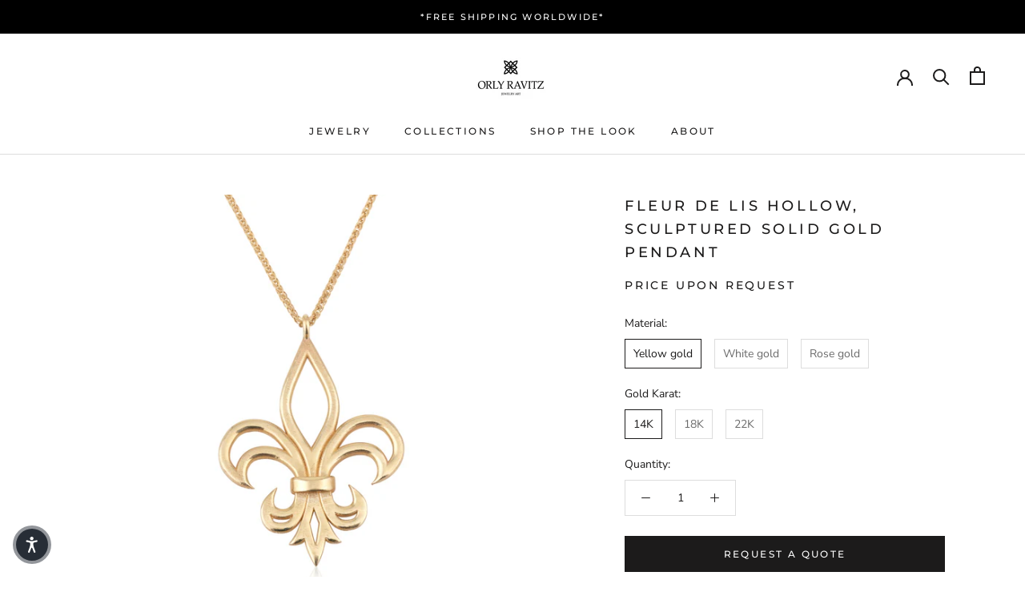

--- FILE ---
content_type: text/html; charset=utf-8
request_url: https://orlyravitz.com/products/fleur-de-lis-hollow-sculptured-solid-gold-pendant
body_size: 23983
content:
<!doctype html>

<html class="no-js" lang="en">
  <head>
    <meta charset="utf-8"> 
    <meta http-equiv="X-UA-Compatible" content="IE=edge,chrome=1">
    <meta name="viewport" content="width=device-width, initial-scale=1.0, height=device-height, minimum-scale=1.0, maximum-scale=1.0">
    <meta name="theme-color" content="">

    <title>
      Fleur de Lis hollow, sculptured solid gold pendant &ndash; Orly Ravitz jewelry
    </title><meta name="description" content="Fleur de Lis hallowed sculptured pendant. This artistic symbol has been used in the heraldry of numerous European nations. Originally ,it was use to decorate the priests dressing gowns in the first Temple in Jerusalem. Through history it was particularly associated with French Royalty. This shimmering ,solid gold ,outs"><link rel="canonical" href="https://orlyravitz.com/products/fleur-de-lis-hollow-sculptured-solid-gold-pendant"><link rel="shortcut icon" href="//orlyravitz.com/cdn/shop/files/OR_Logo_96x.jpeg?v=1613550142" type="image/png"><meta property="og:type" content="product">
  <meta property="og:title" content="Fleur de Lis hollow, sculptured solid gold pendant"><meta property="og:image" content="http://orlyravitz.com/cdn/shop/products/O29109.jpg?v=1609078189">
    <meta property="og:image:secure_url" content="https://orlyravitz.com/cdn/shop/products/O29109.jpg?v=1609078189">
    <meta property="og:image:width" content="1500">
    <meta property="og:image:height" content="1500"><meta property="product:price:amount" content="0.00">
  <meta property="product:price:currency" content="USD"><meta property="og:description" content="Fleur de Lis hallowed sculptured pendant. This artistic symbol has been used in the heraldry of numerous European nations. Originally ,it was use to decorate the priests dressing gowns in the first Temple in Jerusalem. Through history it was particularly associated with French Royalty. This shimmering ,solid gold ,outs"><meta property="og:url" content="https://orlyravitz.com/products/fleur-de-lis-hollow-sculptured-solid-gold-pendant">
<meta property="og:site_name" content="Orly Ravitz jewelry"><meta name="twitter:card" content="summary"><meta name="twitter:title" content="Fleur de Lis hollow, sculptured solid gold pendant">
  <meta name="twitter:description" content="Fleur de Lis hallowed sculptured pendant. This artistic symbol has been used in the heraldry of numerous European nations. Originally ,it was use to decorate the priests dressing gowns in the first Temple in Jerusalem. Through history it was particularly associated with French Royalty. This shimmering ,solid gold ,outstanding pendant has a stunning presence. Each piece of jewellery is available in 14k and 18k gold, in yellow, white or rose gold. We are committed to using eco friendly products and materials.  Made of 14k gold  Dimensions 33x23 mm Chain Length -  The price is for a 16.5 inch / 42 cm.  * chain style and length may vary to your request.   Our eco-friendly jewellery are made of the finest materials and with a lot of love precision and care. All our pieces can be special ordered considering our clients personal taste .Anyone can">
  <meta name="twitter:image" content="https://orlyravitz.com/cdn/shop/products/O29109_600x600_crop_center.jpg?v=1609078189">
    <style>
  @font-face {
  font-family: Montserrat;
  font-weight: 500;
  font-style: normal;
  font-display: fallback;
  src: url("//orlyravitz.com/cdn/fonts/montserrat/montserrat_n5.07ef3781d9c78c8b93c98419da7ad4fbeebb6635.woff2") format("woff2"),
       url("//orlyravitz.com/cdn/fonts/montserrat/montserrat_n5.adf9b4bd8b0e4f55a0b203cdd84512667e0d5e4d.woff") format("woff");
}

  @font-face {
  font-family: "Nunito Sans";
  font-weight: 400;
  font-style: normal;
  font-display: fallback;
  src: url("//orlyravitz.com/cdn/fonts/nunito_sans/nunitosans_n4.0276fe080df0ca4e6a22d9cb55aed3ed5ba6b1da.woff2") format("woff2"),
       url("//orlyravitz.com/cdn/fonts/nunito_sans/nunitosans_n4.b4964bee2f5e7fd9c3826447e73afe2baad607b7.woff") format("woff");
}


  @font-face {
  font-family: "Nunito Sans";
  font-weight: 700;
  font-style: normal;
  font-display: fallback;
  src: url("//orlyravitz.com/cdn/fonts/nunito_sans/nunitosans_n7.25d963ed46da26098ebeab731e90d8802d989fa5.woff2") format("woff2"),
       url("//orlyravitz.com/cdn/fonts/nunito_sans/nunitosans_n7.d32e3219b3d2ec82285d3027bd673efc61a996c8.woff") format("woff");
}

  @font-face {
  font-family: "Nunito Sans";
  font-weight: 400;
  font-style: italic;
  font-display: fallback;
  src: url("//orlyravitz.com/cdn/fonts/nunito_sans/nunitosans_i4.6e408730afac1484cf297c30b0e67c86d17fc586.woff2") format("woff2"),
       url("//orlyravitz.com/cdn/fonts/nunito_sans/nunitosans_i4.c9b6dcbfa43622b39a5990002775a8381942ae38.woff") format("woff");
}

  @font-face {
  font-family: "Nunito Sans";
  font-weight: 700;
  font-style: italic;
  font-display: fallback;
  src: url("//orlyravitz.com/cdn/fonts/nunito_sans/nunitosans_i7.8c1124729eec046a321e2424b2acf328c2c12139.woff2") format("woff2"),
       url("//orlyravitz.com/cdn/fonts/nunito_sans/nunitosans_i7.af4cda04357273e0996d21184432bcb14651a64d.woff") format("woff");
}


  :root {
    --heading-font-family : Montserrat, sans-serif;
    --heading-font-weight : 500;
    --heading-font-style  : normal;

    --text-font-family : "Nunito Sans", sans-serif;
    --text-font-weight : 400;
    --text-font-style  : normal;

    --base-text-font-size   : 14px;
    --default-text-font-size: 14px;--background          : #ffffff;
    --background-rgb      : 255, 255, 255;
    --light-background    : #ffffff;
    --light-background-rgb: 255, 255, 255;
    --heading-color       : #1c1b1b;
    --text-color          : #1c1b1b;
    --text-color-rgb      : 28, 27, 27;
    --text-color-light    : #6a6a6a;
    --text-color-light-rgb: 106, 106, 106;
    --link-color          : #6a6a6a;
    --link-color-rgb      : 106, 106, 106;
    --border-color        : #dddddd;
    --border-color-rgb    : 221, 221, 221;

    --button-background    : #1c1b1b;
    --button-background-rgb: 28, 27, 27;
    --button-text-color    : #ffffff;

    --header-background       : #ffffff;
    --header-heading-color    : #1c1b1b;
    --header-light-text-color : #6a6a6a;
    --header-border-color     : #dddddd;

    --footer-background    : #efefef;
    --footer-text-color    : #6a6a6a;
    --footer-heading-color : #1c1b1b;
    --footer-border-color  : #dbdbdb;

    --navigation-background      : #1c1b1b;
    --navigation-background-rgb  : 28, 27, 27;
    --navigation-text-color      : #ffffff;
    --navigation-text-color-light: rgba(255, 255, 255, 0.5);
    --navigation-border-color    : rgba(255, 255, 255, 0.25);

    --newsletter-popup-background     : #ffffff;
    --newsletter-popup-text-color     : #000000;
    --newsletter-popup-text-color-rgb : 0, 0, 0;

    --secondary-elements-background       : #1c1b1b;
    --secondary-elements-background-rgb   : 28, 27, 27;
    --secondary-elements-text-color       : #ffffff;
    --secondary-elements-text-color-light : rgba(255, 255, 255, 0.5);
    --secondary-elements-border-color     : rgba(255, 255, 255, 0.25);

    --product-sale-price-color    : #f94c43;
    --product-sale-price-color-rgb: 249, 76, 67;

    /* Products */

    --horizontal-spacing-four-products-per-row: 60px;
        --horizontal-spacing-two-products-per-row : 60px;

    --vertical-spacing-four-products-per-row: 40px;
        --vertical-spacing-two-products-per-row : 50px;

    /* Animation */
    --drawer-transition-timing: cubic-bezier(0.645, 0.045, 0.355, 1);
    --header-base-height: 80px; /* We set a default for browsers that do not support CSS variables */

    /* Cursors */
    --cursor-zoom-in-svg    : url(//orlyravitz.com/cdn/shop/t/4/assets/cursor-zoom-in.svg?v=170532930330058140181743975703);
    --cursor-zoom-in-2x-svg : url(//orlyravitz.com/cdn/shop/t/4/assets/cursor-zoom-in-2x.svg?v=56685658183649387561743975703);
  }
</style>

<script>
  // IE11 does not have support for CSS variables, so we have to polyfill them
  if (!(((window || {}).CSS || {}).supports && window.CSS.supports('(--a: 0)'))) {
    const script = document.createElement('script');
    script.type = 'text/javascript';
    script.src = 'https://cdn.jsdelivr.net/npm/css-vars-ponyfill@2';
    script.onload = function() {
      cssVars({});
    };

    document.getElementsByTagName('head')[0].appendChild(script);
  }
</script>

    <script>window.performance && window.performance.mark && window.performance.mark('shopify.content_for_header.start');</script><meta id="shopify-digital-wallet" name="shopify-digital-wallet" content="/50589827254/digital_wallets/dialog">
<meta name="shopify-checkout-api-token" content="86925aad809e1696f987e88a81f484d0">
<meta id="in-context-paypal-metadata" data-shop-id="50589827254" data-venmo-supported="false" data-environment="production" data-locale="en_US" data-paypal-v4="true" data-currency="USD">
<link rel="alternate" type="application/json+oembed" href="https://orlyravitz.com/products/fleur-de-lis-hollow-sculptured-solid-gold-pendant.oembed">
<script async="async" src="/checkouts/internal/preloads.js?locale=en-US"></script>
<script id="shopify-features" type="application/json">{"accessToken":"86925aad809e1696f987e88a81f484d0","betas":["rich-media-storefront-analytics"],"domain":"orlyravitz.com","predictiveSearch":true,"shopId":50589827254,"locale":"en"}</script>
<script>var Shopify = Shopify || {};
Shopify.shop = "orly-ravitz-jewelry.myshopify.com";
Shopify.locale = "en";
Shopify.currency = {"active":"USD","rate":"1.0"};
Shopify.country = "US";
Shopify.theme = {"name":"Copy of Orly Ravitz jewelry design","id":142118191286,"schema_name":"Prestige","schema_version":"4.9.10","theme_store_id":855,"role":"main"};
Shopify.theme.handle = "null";
Shopify.theme.style = {"id":null,"handle":null};
Shopify.cdnHost = "orlyravitz.com/cdn";
Shopify.routes = Shopify.routes || {};
Shopify.routes.root = "/";</script>
<script type="module">!function(o){(o.Shopify=o.Shopify||{}).modules=!0}(window);</script>
<script>!function(o){function n(){var o=[];function n(){o.push(Array.prototype.slice.apply(arguments))}return n.q=o,n}var t=o.Shopify=o.Shopify||{};t.loadFeatures=n(),t.autoloadFeatures=n()}(window);</script>
<script id="shop-js-analytics" type="application/json">{"pageType":"product"}</script>
<script defer="defer" async type="module" src="//orlyravitz.com/cdn/shopifycloud/shop-js/modules/v2/client.init-shop-cart-sync_BApSsMSl.en.esm.js"></script>
<script defer="defer" async type="module" src="//orlyravitz.com/cdn/shopifycloud/shop-js/modules/v2/chunk.common_CBoos6YZ.esm.js"></script>
<script type="module">
  await import("//orlyravitz.com/cdn/shopifycloud/shop-js/modules/v2/client.init-shop-cart-sync_BApSsMSl.en.esm.js");
await import("//orlyravitz.com/cdn/shopifycloud/shop-js/modules/v2/chunk.common_CBoos6YZ.esm.js");

  window.Shopify.SignInWithShop?.initShopCartSync?.({"fedCMEnabled":true,"windoidEnabled":true});

</script>
<script>(function() {
  var isLoaded = false;
  function asyncLoad() {
    if (isLoaded) return;
    isLoaded = true;
    var urls = ["https:\/\/getbutton.io\/shopify\/widget\/50589827254.js?v=1611417995\u0026shop=orly-ravitz-jewelry.myshopify.com"];
    for (var i = 0; i < urls.length; i++) {
      var s = document.createElement('script');
      s.type = 'text/javascript';
      s.async = true;
      s.src = urls[i];
      var x = document.getElementsByTagName('script')[0];
      x.parentNode.insertBefore(s, x);
    }
  };
  if(window.attachEvent) {
    window.attachEvent('onload', asyncLoad);
  } else {
    window.addEventListener('load', asyncLoad, false);
  }
})();</script>
<script id="__st">var __st={"a":50589827254,"offset":7200,"reqid":"ef9c0cbe-eb20-44cd-ba58-82be1a3c4164-1768883460","pageurl":"orlyravitz.com\/products\/fleur-de-lis-hollow-sculptured-solid-gold-pendant","u":"adb4b1ead60d","p":"product","rtyp":"product","rid":6165811790006};</script>
<script>window.ShopifyPaypalV4VisibilityTracking = true;</script>
<script id="captcha-bootstrap">!function(){'use strict';const t='contact',e='account',n='new_comment',o=[[t,t],['blogs',n],['comments',n],[t,'customer']],c=[[e,'customer_login'],[e,'guest_login'],[e,'recover_customer_password'],[e,'create_customer']],r=t=>t.map((([t,e])=>`form[action*='/${t}']:not([data-nocaptcha='true']) input[name='form_type'][value='${e}']`)).join(','),a=t=>()=>t?[...document.querySelectorAll(t)].map((t=>t.form)):[];function s(){const t=[...o],e=r(t);return a(e)}const i='password',u='form_key',d=['recaptcha-v3-token','g-recaptcha-response','h-captcha-response',i],f=()=>{try{return window.sessionStorage}catch{return}},m='__shopify_v',_=t=>t.elements[u];function p(t,e,n=!1){try{const o=window.sessionStorage,c=JSON.parse(o.getItem(e)),{data:r}=function(t){const{data:e,action:n}=t;return t[m]||n?{data:e,action:n}:{data:t,action:n}}(c);for(const[e,n]of Object.entries(r))t.elements[e]&&(t.elements[e].value=n);n&&o.removeItem(e)}catch(o){console.error('form repopulation failed',{error:o})}}const l='form_type',E='cptcha';function T(t){t.dataset[E]=!0}const w=window,h=w.document,L='Shopify',v='ce_forms',y='captcha';let A=!1;((t,e)=>{const n=(g='f06e6c50-85a8-45c8-87d0-21a2b65856fe',I='https://cdn.shopify.com/shopifycloud/storefront-forms-hcaptcha/ce_storefront_forms_captcha_hcaptcha.v1.5.2.iife.js',D={infoText:'Protected by hCaptcha',privacyText:'Privacy',termsText:'Terms'},(t,e,n)=>{const o=w[L][v],c=o.bindForm;if(c)return c(t,g,e,D).then(n);var r;o.q.push([[t,g,e,D],n]),r=I,A||(h.body.append(Object.assign(h.createElement('script'),{id:'captcha-provider',async:!0,src:r})),A=!0)});var g,I,D;w[L]=w[L]||{},w[L][v]=w[L][v]||{},w[L][v].q=[],w[L][y]=w[L][y]||{},w[L][y].protect=function(t,e){n(t,void 0,e),T(t)},Object.freeze(w[L][y]),function(t,e,n,w,h,L){const[v,y,A,g]=function(t,e,n){const i=e?o:[],u=t?c:[],d=[...i,...u],f=r(d),m=r(i),_=r(d.filter((([t,e])=>n.includes(e))));return[a(f),a(m),a(_),s()]}(w,h,L),I=t=>{const e=t.target;return e instanceof HTMLFormElement?e:e&&e.form},D=t=>v().includes(t);t.addEventListener('submit',(t=>{const e=I(t);if(!e)return;const n=D(e)&&!e.dataset.hcaptchaBound&&!e.dataset.recaptchaBound,o=_(e),c=g().includes(e)&&(!o||!o.value);(n||c)&&t.preventDefault(),c&&!n&&(function(t){try{if(!f())return;!function(t){const e=f();if(!e)return;const n=_(t);if(!n)return;const o=n.value;o&&e.removeItem(o)}(t);const e=Array.from(Array(32),(()=>Math.random().toString(36)[2])).join('');!function(t,e){_(t)||t.append(Object.assign(document.createElement('input'),{type:'hidden',name:u})),t.elements[u].value=e}(t,e),function(t,e){const n=f();if(!n)return;const o=[...t.querySelectorAll(`input[type='${i}']`)].map((({name:t})=>t)),c=[...d,...o],r={};for(const[a,s]of new FormData(t).entries())c.includes(a)||(r[a]=s);n.setItem(e,JSON.stringify({[m]:1,action:t.action,data:r}))}(t,e)}catch(e){console.error('failed to persist form',e)}}(e),e.submit())}));const S=(t,e)=>{t&&!t.dataset[E]&&(n(t,e.some((e=>e===t))),T(t))};for(const o of['focusin','change'])t.addEventListener(o,(t=>{const e=I(t);D(e)&&S(e,y())}));const B=e.get('form_key'),M=e.get(l),P=B&&M;t.addEventListener('DOMContentLoaded',(()=>{const t=y();if(P)for(const e of t)e.elements[l].value===M&&p(e,B);[...new Set([...A(),...v().filter((t=>'true'===t.dataset.shopifyCaptcha))])].forEach((e=>S(e,t)))}))}(h,new URLSearchParams(w.location.search),n,t,e,['guest_login'])})(!0,!0)}();</script>
<script integrity="sha256-4kQ18oKyAcykRKYeNunJcIwy7WH5gtpwJnB7kiuLZ1E=" data-source-attribution="shopify.loadfeatures" defer="defer" src="//orlyravitz.com/cdn/shopifycloud/storefront/assets/storefront/load_feature-a0a9edcb.js" crossorigin="anonymous"></script>
<script data-source-attribution="shopify.dynamic_checkout.dynamic.init">var Shopify=Shopify||{};Shopify.PaymentButton=Shopify.PaymentButton||{isStorefrontPortableWallets:!0,init:function(){window.Shopify.PaymentButton.init=function(){};var t=document.createElement("script");t.src="https://orlyravitz.com/cdn/shopifycloud/portable-wallets/latest/portable-wallets.en.js",t.type="module",document.head.appendChild(t)}};
</script>
<script data-source-attribution="shopify.dynamic_checkout.buyer_consent">
  function portableWalletsHideBuyerConsent(e){var t=document.getElementById("shopify-buyer-consent"),n=document.getElementById("shopify-subscription-policy-button");t&&n&&(t.classList.add("hidden"),t.setAttribute("aria-hidden","true"),n.removeEventListener("click",e))}function portableWalletsShowBuyerConsent(e){var t=document.getElementById("shopify-buyer-consent"),n=document.getElementById("shopify-subscription-policy-button");t&&n&&(t.classList.remove("hidden"),t.removeAttribute("aria-hidden"),n.addEventListener("click",e))}window.Shopify?.PaymentButton&&(window.Shopify.PaymentButton.hideBuyerConsent=portableWalletsHideBuyerConsent,window.Shopify.PaymentButton.showBuyerConsent=portableWalletsShowBuyerConsent);
</script>
<script data-source-attribution="shopify.dynamic_checkout.cart.bootstrap">document.addEventListener("DOMContentLoaded",(function(){function t(){return document.querySelector("shopify-accelerated-checkout-cart, shopify-accelerated-checkout")}if(t())Shopify.PaymentButton.init();else{new MutationObserver((function(e,n){t()&&(Shopify.PaymentButton.init(),n.disconnect())})).observe(document.body,{childList:!0,subtree:!0})}}));
</script>
<link id="shopify-accelerated-checkout-styles" rel="stylesheet" media="screen" href="https://orlyravitz.com/cdn/shopifycloud/portable-wallets/latest/accelerated-checkout-backwards-compat.css" crossorigin="anonymous">
<style id="shopify-accelerated-checkout-cart">
        #shopify-buyer-consent {
  margin-top: 1em;
  display: inline-block;
  width: 100%;
}

#shopify-buyer-consent.hidden {
  display: none;
}

#shopify-subscription-policy-button {
  background: none;
  border: none;
  padding: 0;
  text-decoration: underline;
  font-size: inherit;
  cursor: pointer;
}

#shopify-subscription-policy-button::before {
  box-shadow: none;
}

      </style>

<script>window.performance && window.performance.mark && window.performance.mark('shopify.content_for_header.end');</script>

    <link rel="stylesheet" href="//orlyravitz.com/cdn/shop/t/4/assets/theme.css?v=137358197283370018701747749843">

    <script>
      // This allows to expose several variables to the global scope, to be used in scripts
      window.theme = {
        pageType: "product",
        moneyFormat: "${{amount}}",
        moneyWithCurrencyFormat: "${{amount}} USD",
        productImageSize: "square",
        searchMode: "product,article,page",
        showPageTransition: false,
        showElementStaggering: false,
        showImageZooming: false
      };

      window.routes = {
        rootUrl: "\/",
        cartUrl: "\/cart",
        cartAddUrl: "\/cart\/add",
        cartChangeUrl: "\/cart\/change",
        searchUrl: "\/search",
        productRecommendationsUrl: "\/recommendations\/products"
      };

      window.languages = {
        cartAddNote: "Add Order Note",
        cartEditNote: "Edit Order Note",
        productImageLoadingError: "This image could not be loaded. Please try to reload the page.",
        productFormAddToCart: "Add to cart",
        productFormUnavailable: "Unavailable",
        productFormSoldOut: "Sold Out",
        shippingEstimatorOneResult: "1 option available:",
        shippingEstimatorMoreResults: "{{count}} options available:",
        shippingEstimatorNoResults: "No shipping could be found"
      };

      window.lazySizesConfig = {
        loadHidden: false,
        hFac: 0.5,
        expFactor: 2,
        ricTimeout: 150,
        lazyClass: 'Image--lazyLoad',
        loadingClass: 'Image--lazyLoading',
        loadedClass: 'Image--lazyLoaded'
      };

      document.documentElement.className = document.documentElement.className.replace('no-js', 'js');
      document.documentElement.style.setProperty('--window-height', window.innerHeight + 'px');

      // We do a quick detection of some features (we could use Modernizr but for so little...)
      (function() {
        document.documentElement.className += ((window.CSS && window.CSS.supports('(position: sticky) or (position: -webkit-sticky)')) ? ' supports-sticky' : ' no-supports-sticky');
        document.documentElement.className += (window.matchMedia('(-moz-touch-enabled: 1), (hover: none)')).matches ? ' no-supports-hover' : ' supports-hover';
      }());
    </script>
    <meta name="google-site-verification" content="1FP8iLTHMNPatG_zKBtoFg5dX3Cx60RoO6WWzripzBQ" />
<meta name="p:domain_verify" content="08165bd9564efe1421d0d7a52ce1288d"/>
    <script src="//orlyravitz.com/cdn/shop/t/4/assets/lazysizes.min.js?v=174358363404432586981743975703" async></script><script src="https://polyfill-fastly.net/v3/polyfill.min.js?unknown=polyfill&features=fetch,Element.prototype.closest,Element.prototype.remove,Element.prototype.classList,Array.prototype.includes,Array.prototype.fill,Object.assign,CustomEvent,IntersectionObserver,IntersectionObserverEntry,URL" defer></script>
    <script src="//orlyravitz.com/cdn/shop/t/4/assets/libs.min.js?v=26178543184394469741743975703" defer></script>
    <script src="//orlyravitz.com/cdn/shop/t/4/assets/theme.min.js?v=173031011232028520471743975703" defer></script>
    <script src="//orlyravitz.com/cdn/shop/t/4/assets/custom.js?v=183944157590872491501743975703" defer></script>

    <script>
      (function () {
        window.onpageshow = function() {
          if (window.theme.showPageTransition) {
            var pageTransition = document.querySelector('.PageTransition');

            if (pageTransition) {
              pageTransition.style.visibility = 'visible';
              pageTransition.style.opacity = '0';
            }
          }

          // When the page is loaded from the cache, we have to reload the cart content
          document.documentElement.dispatchEvent(new CustomEvent('cart:refresh', {
            bubbles: true
          }));
        };
      })();
    </script>

    
  <script type="application/ld+json">
  {
    "@context": "http://schema.org",
    "@type": "Product",
    "offers": [{
          "@type": "Offer",
          "name": "Yellow gold \/ 14K",
          "availability":"https://schema.org/InStock",
          "price": 0.0,
          "priceCurrency": "USD",
          "priceValidUntil": "2026-01-30","url": "/products/fleur-de-lis-hollow-sculptured-solid-gold-pendant?variant=37780050182326"
        },
{
          "@type": "Offer",
          "name": "Yellow gold \/ 18K",
          "availability":"https://schema.org/InStock",
          "price": 0.0,
          "priceCurrency": "USD",
          "priceValidUntil": "2026-01-30","url": "/products/fleur-de-lis-hollow-sculptured-solid-gold-pendant?variant=44084639006902"
        },
{
          "@type": "Offer",
          "name": "Yellow gold \/ 22K",
          "availability":"https://schema.org/InStock",
          "price": 0.0,
          "priceCurrency": "USD",
          "priceValidUntil": "2026-01-30","url": "/products/fleur-de-lis-hollow-sculptured-solid-gold-pendant?variant=44084639039670"
        },
{
          "@type": "Offer",
          "name": "White gold \/ 14K",
          "availability":"https://schema.org/InStock",
          "price": 0.0,
          "priceCurrency": "USD",
          "priceValidUntil": "2026-01-30","url": "/products/fleur-de-lis-hollow-sculptured-solid-gold-pendant?variant=37780050215094"
        },
{
          "@type": "Offer",
          "name": "White gold \/ 18K",
          "availability":"https://schema.org/InStock",
          "price": 0.0,
          "priceCurrency": "USD",
          "priceValidUntil": "2026-01-30","url": "/products/fleur-de-lis-hollow-sculptured-solid-gold-pendant?variant=44084639072438"
        },
{
          "@type": "Offer",
          "name": "White gold \/ 22K",
          "availability":"https://schema.org/InStock",
          "price": 0.0,
          "priceCurrency": "USD",
          "priceValidUntil": "2026-01-30","url": "/products/fleur-de-lis-hollow-sculptured-solid-gold-pendant?variant=44084639105206"
        },
{
          "@type": "Offer",
          "name": "Rose gold \/ 14K",
          "availability":"https://schema.org/InStock",
          "price": 0.0,
          "priceCurrency": "USD",
          "priceValidUntil": "2026-01-30","url": "/products/fleur-de-lis-hollow-sculptured-solid-gold-pendant?variant=37780050247862"
        },
{
          "@type": "Offer",
          "name": "Rose gold \/ 18K",
          "availability":"https://schema.org/InStock",
          "price": 0.0,
          "priceCurrency": "USD",
          "priceValidUntil": "2026-01-30","url": "/products/fleur-de-lis-hollow-sculptured-solid-gold-pendant?variant=44084639137974"
        },
{
          "@type": "Offer",
          "name": "Rose gold \/ 22K",
          "availability":"https://schema.org/InStock",
          "price": 0.0,
          "priceCurrency": "USD",
          "priceValidUntil": "2026-01-30","url": "/products/fleur-de-lis-hollow-sculptured-solid-gold-pendant?variant=44084639170742"
        }
],
    "brand": {
      "name": "Orly Ravitz jewelry"
    },
    "name": "Fleur de Lis hollow, sculptured solid gold pendant",
    "description": "Fleur de Lis hallowed sculptured pendant. This artistic symbol has been used in the heraldry of numerous European nations. Originally ,it was use to decorate the priests dressing gowns in the first Temple in Jerusalem. Through history it was particularly associated with French Royalty. This shimmering ,solid gold ,outstanding pendant has a stunning presence.\nEach piece of jewellery is available in 14k and 18k gold, in yellow, white or rose gold. We are committed to using eco friendly products and materials. \nMade of 14k gold \nDimensions 33x23 mm\nChain Length -  The price is for a 16.5 inch \/ 42 cm. \n* chain style and length may vary to your request.  \nOur eco-friendly jewellery are made of the finest materials and with a lot of love precision and care. All our pieces can be special ordered considering our clients personal taste .Anyone can take a part in the designing process. We are committed for best quality jewellery\n ",
    "category": "Necklace",
    "url": "/products/fleur-de-lis-hollow-sculptured-solid-gold-pendant",
    "sku": null,
    "image": {
      "@type": "ImageObject",
      "url": "https://orlyravitz.com/cdn/shop/products/O29109_1024x.jpg?v=1609078189",
      "image": "https://orlyravitz.com/cdn/shop/products/O29109_1024x.jpg?v=1609078189",
      "name": "Fleur de Lis hollow, sculptured solid gold pendant",
      "width": "1024",
      "height": "1024"
    }
  }
  </script>



  <script type="application/ld+json">
  {
    "@context": "http://schema.org",
    "@type": "BreadcrumbList",
  "itemListElement": [{
      "@type": "ListItem",
      "position": 1,
      "name": "Translation missing: en.general.breadcrumb.home",
      "item": "https://orlyravitz.com"
    },{
          "@type": "ListItem",
          "position": 2,
          "name": "Fleur de Lis hollow, sculptured solid gold pendant",
          "item": "https://orlyravitz.com/products/fleur-de-lis-hollow-sculptured-solid-gold-pendant"
        }]
  }
  </script>

  <link href="https://monorail-edge.shopifysvc.com" rel="dns-prefetch">
<script>(function(){if ("sendBeacon" in navigator && "performance" in window) {try {var session_token_from_headers = performance.getEntriesByType('navigation')[0].serverTiming.find(x => x.name == '_s').description;} catch {var session_token_from_headers = undefined;}var session_cookie_matches = document.cookie.match(/_shopify_s=([^;]*)/);var session_token_from_cookie = session_cookie_matches && session_cookie_matches.length === 2 ? session_cookie_matches[1] : "";var session_token = session_token_from_headers || session_token_from_cookie || "";function handle_abandonment_event(e) {var entries = performance.getEntries().filter(function(entry) {return /monorail-edge.shopifysvc.com/.test(entry.name);});if (!window.abandonment_tracked && entries.length === 0) {window.abandonment_tracked = true;var currentMs = Date.now();var navigation_start = performance.timing.navigationStart;var payload = {shop_id: 50589827254,url: window.location.href,navigation_start,duration: currentMs - navigation_start,session_token,page_type: "product"};window.navigator.sendBeacon("https://monorail-edge.shopifysvc.com/v1/produce", JSON.stringify({schema_id: "online_store_buyer_site_abandonment/1.1",payload: payload,metadata: {event_created_at_ms: currentMs,event_sent_at_ms: currentMs}}));}}window.addEventListener('pagehide', handle_abandonment_event);}}());</script>
<script id="web-pixels-manager-setup">(function e(e,d,r,n,o){if(void 0===o&&(o={}),!Boolean(null===(a=null===(i=window.Shopify)||void 0===i?void 0:i.analytics)||void 0===a?void 0:a.replayQueue)){var i,a;window.Shopify=window.Shopify||{};var t=window.Shopify;t.analytics=t.analytics||{};var s=t.analytics;s.replayQueue=[],s.publish=function(e,d,r){return s.replayQueue.push([e,d,r]),!0};try{self.performance.mark("wpm:start")}catch(e){}var l=function(){var e={modern:/Edge?\/(1{2}[4-9]|1[2-9]\d|[2-9]\d{2}|\d{4,})\.\d+(\.\d+|)|Firefox\/(1{2}[4-9]|1[2-9]\d|[2-9]\d{2}|\d{4,})\.\d+(\.\d+|)|Chrom(ium|e)\/(9{2}|\d{3,})\.\d+(\.\d+|)|(Maci|X1{2}).+ Version\/(15\.\d+|(1[6-9]|[2-9]\d|\d{3,})\.\d+)([,.]\d+|)( \(\w+\)|)( Mobile\/\w+|) Safari\/|Chrome.+OPR\/(9{2}|\d{3,})\.\d+\.\d+|(CPU[ +]OS|iPhone[ +]OS|CPU[ +]iPhone|CPU IPhone OS|CPU iPad OS)[ +]+(15[._]\d+|(1[6-9]|[2-9]\d|\d{3,})[._]\d+)([._]\d+|)|Android:?[ /-](13[3-9]|1[4-9]\d|[2-9]\d{2}|\d{4,})(\.\d+|)(\.\d+|)|Android.+Firefox\/(13[5-9]|1[4-9]\d|[2-9]\d{2}|\d{4,})\.\d+(\.\d+|)|Android.+Chrom(ium|e)\/(13[3-9]|1[4-9]\d|[2-9]\d{2}|\d{4,})\.\d+(\.\d+|)|SamsungBrowser\/([2-9]\d|\d{3,})\.\d+/,legacy:/Edge?\/(1[6-9]|[2-9]\d|\d{3,})\.\d+(\.\d+|)|Firefox\/(5[4-9]|[6-9]\d|\d{3,})\.\d+(\.\d+|)|Chrom(ium|e)\/(5[1-9]|[6-9]\d|\d{3,})\.\d+(\.\d+|)([\d.]+$|.*Safari\/(?![\d.]+ Edge\/[\d.]+$))|(Maci|X1{2}).+ Version\/(10\.\d+|(1[1-9]|[2-9]\d|\d{3,})\.\d+)([,.]\d+|)( \(\w+\)|)( Mobile\/\w+|) Safari\/|Chrome.+OPR\/(3[89]|[4-9]\d|\d{3,})\.\d+\.\d+|(CPU[ +]OS|iPhone[ +]OS|CPU[ +]iPhone|CPU IPhone OS|CPU iPad OS)[ +]+(10[._]\d+|(1[1-9]|[2-9]\d|\d{3,})[._]\d+)([._]\d+|)|Android:?[ /-](13[3-9]|1[4-9]\d|[2-9]\d{2}|\d{4,})(\.\d+|)(\.\d+|)|Mobile Safari.+OPR\/([89]\d|\d{3,})\.\d+\.\d+|Android.+Firefox\/(13[5-9]|1[4-9]\d|[2-9]\d{2}|\d{4,})\.\d+(\.\d+|)|Android.+Chrom(ium|e)\/(13[3-9]|1[4-9]\d|[2-9]\d{2}|\d{4,})\.\d+(\.\d+|)|Android.+(UC? ?Browser|UCWEB|U3)[ /]?(15\.([5-9]|\d{2,})|(1[6-9]|[2-9]\d|\d{3,})\.\d+)\.\d+|SamsungBrowser\/(5\.\d+|([6-9]|\d{2,})\.\d+)|Android.+MQ{2}Browser\/(14(\.(9|\d{2,})|)|(1[5-9]|[2-9]\d|\d{3,})(\.\d+|))(\.\d+|)|K[Aa][Ii]OS\/(3\.\d+|([4-9]|\d{2,})\.\d+)(\.\d+|)/},d=e.modern,r=e.legacy,n=navigator.userAgent;return n.match(d)?"modern":n.match(r)?"legacy":"unknown"}(),u="modern"===l?"modern":"legacy",c=(null!=n?n:{modern:"",legacy:""})[u],f=function(e){return[e.baseUrl,"/wpm","/b",e.hashVersion,"modern"===e.buildTarget?"m":"l",".js"].join("")}({baseUrl:d,hashVersion:r,buildTarget:u}),m=function(e){var d=e.version,r=e.bundleTarget,n=e.surface,o=e.pageUrl,i=e.monorailEndpoint;return{emit:function(e){var a=e.status,t=e.errorMsg,s=(new Date).getTime(),l=JSON.stringify({metadata:{event_sent_at_ms:s},events:[{schema_id:"web_pixels_manager_load/3.1",payload:{version:d,bundle_target:r,page_url:o,status:a,surface:n,error_msg:t},metadata:{event_created_at_ms:s}}]});if(!i)return console&&console.warn&&console.warn("[Web Pixels Manager] No Monorail endpoint provided, skipping logging."),!1;try{return self.navigator.sendBeacon.bind(self.navigator)(i,l)}catch(e){}var u=new XMLHttpRequest;try{return u.open("POST",i,!0),u.setRequestHeader("Content-Type","text/plain"),u.send(l),!0}catch(e){return console&&console.warn&&console.warn("[Web Pixels Manager] Got an unhandled error while logging to Monorail."),!1}}}}({version:r,bundleTarget:l,surface:e.surface,pageUrl:self.location.href,monorailEndpoint:e.monorailEndpoint});try{o.browserTarget=l,function(e){var d=e.src,r=e.async,n=void 0===r||r,o=e.onload,i=e.onerror,a=e.sri,t=e.scriptDataAttributes,s=void 0===t?{}:t,l=document.createElement("script"),u=document.querySelector("head"),c=document.querySelector("body");if(l.async=n,l.src=d,a&&(l.integrity=a,l.crossOrigin="anonymous"),s)for(var f in s)if(Object.prototype.hasOwnProperty.call(s,f))try{l.dataset[f]=s[f]}catch(e){}if(o&&l.addEventListener("load",o),i&&l.addEventListener("error",i),u)u.appendChild(l);else{if(!c)throw new Error("Did not find a head or body element to append the script");c.appendChild(l)}}({src:f,async:!0,onload:function(){if(!function(){var e,d;return Boolean(null===(d=null===(e=window.Shopify)||void 0===e?void 0:e.analytics)||void 0===d?void 0:d.initialized)}()){var d=window.webPixelsManager.init(e)||void 0;if(d){var r=window.Shopify.analytics;r.replayQueue.forEach((function(e){var r=e[0],n=e[1],o=e[2];d.publishCustomEvent(r,n,o)})),r.replayQueue=[],r.publish=d.publishCustomEvent,r.visitor=d.visitor,r.initialized=!0}}},onerror:function(){return m.emit({status:"failed",errorMsg:"".concat(f," has failed to load")})},sri:function(e){var d=/^sha384-[A-Za-z0-9+/=]+$/;return"string"==typeof e&&d.test(e)}(c)?c:"",scriptDataAttributes:o}),m.emit({status:"loading"})}catch(e){m.emit({status:"failed",errorMsg:(null==e?void 0:e.message)||"Unknown error"})}}})({shopId: 50589827254,storefrontBaseUrl: "https://orlyravitz.com",extensionsBaseUrl: "https://extensions.shopifycdn.com/cdn/shopifycloud/web-pixels-manager",monorailEndpoint: "https://monorail-edge.shopifysvc.com/unstable/produce_batch",surface: "storefront-renderer",enabledBetaFlags: ["2dca8a86"],webPixelsConfigList: [{"id":"86704310","eventPayloadVersion":"v1","runtimeContext":"LAX","scriptVersion":"1","type":"CUSTOM","privacyPurposes":["ANALYTICS"],"name":"Google Analytics tag (migrated)"},{"id":"shopify-app-pixel","configuration":"{}","eventPayloadVersion":"v1","runtimeContext":"STRICT","scriptVersion":"0450","apiClientId":"shopify-pixel","type":"APP","privacyPurposes":["ANALYTICS","MARKETING"]},{"id":"shopify-custom-pixel","eventPayloadVersion":"v1","runtimeContext":"LAX","scriptVersion":"0450","apiClientId":"shopify-pixel","type":"CUSTOM","privacyPurposes":["ANALYTICS","MARKETING"]}],isMerchantRequest: false,initData: {"shop":{"name":"Orly Ravitz jewelry","paymentSettings":{"currencyCode":"USD"},"myshopifyDomain":"orly-ravitz-jewelry.myshopify.com","countryCode":"IL","storefrontUrl":"https:\/\/orlyravitz.com"},"customer":null,"cart":null,"checkout":null,"productVariants":[{"price":{"amount":0.0,"currencyCode":"USD"},"product":{"title":"Fleur de Lis hollow, sculptured solid gold pendant","vendor":"Orly Ravitz jewelry","id":"6165811790006","untranslatedTitle":"Fleur de Lis hollow, sculptured solid gold pendant","url":"\/products\/fleur-de-lis-hollow-sculptured-solid-gold-pendant","type":"Necklace"},"id":"37780050182326","image":{"src":"\/\/orlyravitz.com\/cdn\/shop\/products\/O29109.jpg?v=1609078189"},"sku":null,"title":"Yellow gold \/ 14K","untranslatedTitle":"Yellow gold \/ 14K"},{"price":{"amount":0.0,"currencyCode":"USD"},"product":{"title":"Fleur de Lis hollow, sculptured solid gold pendant","vendor":"Orly Ravitz jewelry","id":"6165811790006","untranslatedTitle":"Fleur de Lis hollow, sculptured solid gold pendant","url":"\/products\/fleur-de-lis-hollow-sculptured-solid-gold-pendant","type":"Necklace"},"id":"44084639006902","image":{"src":"\/\/orlyravitz.com\/cdn\/shop\/products\/O29109.jpg?v=1609078189"},"sku":null,"title":"Yellow gold \/ 18K","untranslatedTitle":"Yellow gold \/ 18K"},{"price":{"amount":0.0,"currencyCode":"USD"},"product":{"title":"Fleur de Lis hollow, sculptured solid gold pendant","vendor":"Orly Ravitz jewelry","id":"6165811790006","untranslatedTitle":"Fleur de Lis hollow, sculptured solid gold pendant","url":"\/products\/fleur-de-lis-hollow-sculptured-solid-gold-pendant","type":"Necklace"},"id":"44084639039670","image":{"src":"\/\/orlyravitz.com\/cdn\/shop\/products\/O29109.jpg?v=1609078189"},"sku":null,"title":"Yellow gold \/ 22K","untranslatedTitle":"Yellow gold \/ 22K"},{"price":{"amount":0.0,"currencyCode":"USD"},"product":{"title":"Fleur de Lis hollow, sculptured solid gold pendant","vendor":"Orly Ravitz jewelry","id":"6165811790006","untranslatedTitle":"Fleur de Lis hollow, sculptured solid gold pendant","url":"\/products\/fleur-de-lis-hollow-sculptured-solid-gold-pendant","type":"Necklace"},"id":"37780050215094","image":{"src":"\/\/orlyravitz.com\/cdn\/shop\/products\/O29109.jpg?v=1609078189"},"sku":null,"title":"White gold \/ 14K","untranslatedTitle":"White gold \/ 14K"},{"price":{"amount":0.0,"currencyCode":"USD"},"product":{"title":"Fleur de Lis hollow, sculptured solid gold pendant","vendor":"Orly Ravitz jewelry","id":"6165811790006","untranslatedTitle":"Fleur de Lis hollow, sculptured solid gold pendant","url":"\/products\/fleur-de-lis-hollow-sculptured-solid-gold-pendant","type":"Necklace"},"id":"44084639072438","image":{"src":"\/\/orlyravitz.com\/cdn\/shop\/products\/O29109.jpg?v=1609078189"},"sku":null,"title":"White gold \/ 18K","untranslatedTitle":"White gold \/ 18K"},{"price":{"amount":0.0,"currencyCode":"USD"},"product":{"title":"Fleur de Lis hollow, sculptured solid gold pendant","vendor":"Orly Ravitz jewelry","id":"6165811790006","untranslatedTitle":"Fleur de Lis hollow, sculptured solid gold pendant","url":"\/products\/fleur-de-lis-hollow-sculptured-solid-gold-pendant","type":"Necklace"},"id":"44084639105206","image":{"src":"\/\/orlyravitz.com\/cdn\/shop\/products\/O29109.jpg?v=1609078189"},"sku":null,"title":"White gold \/ 22K","untranslatedTitle":"White gold \/ 22K"},{"price":{"amount":0.0,"currencyCode":"USD"},"product":{"title":"Fleur de Lis hollow, sculptured solid gold pendant","vendor":"Orly Ravitz jewelry","id":"6165811790006","untranslatedTitle":"Fleur de Lis hollow, sculptured solid gold pendant","url":"\/products\/fleur-de-lis-hollow-sculptured-solid-gold-pendant","type":"Necklace"},"id":"37780050247862","image":{"src":"\/\/orlyravitz.com\/cdn\/shop\/products\/O29109.jpg?v=1609078189"},"sku":null,"title":"Rose gold \/ 14K","untranslatedTitle":"Rose gold \/ 14K"},{"price":{"amount":0.0,"currencyCode":"USD"},"product":{"title":"Fleur de Lis hollow, sculptured solid gold pendant","vendor":"Orly Ravitz jewelry","id":"6165811790006","untranslatedTitle":"Fleur de Lis hollow, sculptured solid gold pendant","url":"\/products\/fleur-de-lis-hollow-sculptured-solid-gold-pendant","type":"Necklace"},"id":"44084639137974","image":{"src":"\/\/orlyravitz.com\/cdn\/shop\/products\/O29109.jpg?v=1609078189"},"sku":null,"title":"Rose gold \/ 18K","untranslatedTitle":"Rose gold \/ 18K"},{"price":{"amount":0.0,"currencyCode":"USD"},"product":{"title":"Fleur de Lis hollow, sculptured solid gold pendant","vendor":"Orly Ravitz jewelry","id":"6165811790006","untranslatedTitle":"Fleur de Lis hollow, sculptured solid gold pendant","url":"\/products\/fleur-de-lis-hollow-sculptured-solid-gold-pendant","type":"Necklace"},"id":"44084639170742","image":{"src":"\/\/orlyravitz.com\/cdn\/shop\/products\/O29109.jpg?v=1609078189"},"sku":null,"title":"Rose gold \/ 22K","untranslatedTitle":"Rose gold \/ 22K"}],"purchasingCompany":null},},"https://orlyravitz.com/cdn","fcfee988w5aeb613cpc8e4bc33m6693e112",{"modern":"","legacy":""},{"shopId":"50589827254","storefrontBaseUrl":"https:\/\/orlyravitz.com","extensionBaseUrl":"https:\/\/extensions.shopifycdn.com\/cdn\/shopifycloud\/web-pixels-manager","surface":"storefront-renderer","enabledBetaFlags":"[\"2dca8a86\"]","isMerchantRequest":"false","hashVersion":"fcfee988w5aeb613cpc8e4bc33m6693e112","publish":"custom","events":"[[\"page_viewed\",{}],[\"product_viewed\",{\"productVariant\":{\"price\":{\"amount\":0.0,\"currencyCode\":\"USD\"},\"product\":{\"title\":\"Fleur de Lis hollow, sculptured solid gold pendant\",\"vendor\":\"Orly Ravitz jewelry\",\"id\":\"6165811790006\",\"untranslatedTitle\":\"Fleur de Lis hollow, sculptured solid gold pendant\",\"url\":\"\/products\/fleur-de-lis-hollow-sculptured-solid-gold-pendant\",\"type\":\"Necklace\"},\"id\":\"37780050182326\",\"image\":{\"src\":\"\/\/orlyravitz.com\/cdn\/shop\/products\/O29109.jpg?v=1609078189\"},\"sku\":null,\"title\":\"Yellow gold \/ 14K\",\"untranslatedTitle\":\"Yellow gold \/ 14K\"}}]]"});</script><script>
  window.ShopifyAnalytics = window.ShopifyAnalytics || {};
  window.ShopifyAnalytics.meta = window.ShopifyAnalytics.meta || {};
  window.ShopifyAnalytics.meta.currency = 'USD';
  var meta = {"product":{"id":6165811790006,"gid":"gid:\/\/shopify\/Product\/6165811790006","vendor":"Orly Ravitz jewelry","type":"Necklace","handle":"fleur-de-lis-hollow-sculptured-solid-gold-pendant","variants":[{"id":37780050182326,"price":0,"name":"Fleur de Lis hollow, sculptured solid gold pendant - Yellow gold \/ 14K","public_title":"Yellow gold \/ 14K","sku":null},{"id":44084639006902,"price":0,"name":"Fleur de Lis hollow, sculptured solid gold pendant - Yellow gold \/ 18K","public_title":"Yellow gold \/ 18K","sku":null},{"id":44084639039670,"price":0,"name":"Fleur de Lis hollow, sculptured solid gold pendant - Yellow gold \/ 22K","public_title":"Yellow gold \/ 22K","sku":null},{"id":37780050215094,"price":0,"name":"Fleur de Lis hollow, sculptured solid gold pendant - White gold \/ 14K","public_title":"White gold \/ 14K","sku":null},{"id":44084639072438,"price":0,"name":"Fleur de Lis hollow, sculptured solid gold pendant - White gold \/ 18K","public_title":"White gold \/ 18K","sku":null},{"id":44084639105206,"price":0,"name":"Fleur de Lis hollow, sculptured solid gold pendant - White gold \/ 22K","public_title":"White gold \/ 22K","sku":null},{"id":37780050247862,"price":0,"name":"Fleur de Lis hollow, sculptured solid gold pendant - Rose gold \/ 14K","public_title":"Rose gold \/ 14K","sku":null},{"id":44084639137974,"price":0,"name":"Fleur de Lis hollow, sculptured solid gold pendant - Rose gold \/ 18K","public_title":"Rose gold \/ 18K","sku":null},{"id":44084639170742,"price":0,"name":"Fleur de Lis hollow, sculptured solid gold pendant - Rose gold \/ 22K","public_title":"Rose gold \/ 22K","sku":null}],"remote":false},"page":{"pageType":"product","resourceType":"product","resourceId":6165811790006,"requestId":"ef9c0cbe-eb20-44cd-ba58-82be1a3c4164-1768883460"}};
  for (var attr in meta) {
    window.ShopifyAnalytics.meta[attr] = meta[attr];
  }
</script>
<script class="analytics">
  (function () {
    var customDocumentWrite = function(content) {
      var jquery = null;

      if (window.jQuery) {
        jquery = window.jQuery;
      } else if (window.Checkout && window.Checkout.$) {
        jquery = window.Checkout.$;
      }

      if (jquery) {
        jquery('body').append(content);
      }
    };

    var hasLoggedConversion = function(token) {
      if (token) {
        return document.cookie.indexOf('loggedConversion=' + token) !== -1;
      }
      return false;
    }

    var setCookieIfConversion = function(token) {
      if (token) {
        var twoMonthsFromNow = new Date(Date.now());
        twoMonthsFromNow.setMonth(twoMonthsFromNow.getMonth() + 2);

        document.cookie = 'loggedConversion=' + token + '; expires=' + twoMonthsFromNow;
      }
    }

    var trekkie = window.ShopifyAnalytics.lib = window.trekkie = window.trekkie || [];
    if (trekkie.integrations) {
      return;
    }
    trekkie.methods = [
      'identify',
      'page',
      'ready',
      'track',
      'trackForm',
      'trackLink'
    ];
    trekkie.factory = function(method) {
      return function() {
        var args = Array.prototype.slice.call(arguments);
        args.unshift(method);
        trekkie.push(args);
        return trekkie;
      };
    };
    for (var i = 0; i < trekkie.methods.length; i++) {
      var key = trekkie.methods[i];
      trekkie[key] = trekkie.factory(key);
    }
    trekkie.load = function(config) {
      trekkie.config = config || {};
      trekkie.config.initialDocumentCookie = document.cookie;
      var first = document.getElementsByTagName('script')[0];
      var script = document.createElement('script');
      script.type = 'text/javascript';
      script.onerror = function(e) {
        var scriptFallback = document.createElement('script');
        scriptFallback.type = 'text/javascript';
        scriptFallback.onerror = function(error) {
                var Monorail = {
      produce: function produce(monorailDomain, schemaId, payload) {
        var currentMs = new Date().getTime();
        var event = {
          schema_id: schemaId,
          payload: payload,
          metadata: {
            event_created_at_ms: currentMs,
            event_sent_at_ms: currentMs
          }
        };
        return Monorail.sendRequest("https://" + monorailDomain + "/v1/produce", JSON.stringify(event));
      },
      sendRequest: function sendRequest(endpointUrl, payload) {
        // Try the sendBeacon API
        if (window && window.navigator && typeof window.navigator.sendBeacon === 'function' && typeof window.Blob === 'function' && !Monorail.isIos12()) {
          var blobData = new window.Blob([payload], {
            type: 'text/plain'
          });

          if (window.navigator.sendBeacon(endpointUrl, blobData)) {
            return true;
          } // sendBeacon was not successful

        } // XHR beacon

        var xhr = new XMLHttpRequest();

        try {
          xhr.open('POST', endpointUrl);
          xhr.setRequestHeader('Content-Type', 'text/plain');
          xhr.send(payload);
        } catch (e) {
          console.log(e);
        }

        return false;
      },
      isIos12: function isIos12() {
        return window.navigator.userAgent.lastIndexOf('iPhone; CPU iPhone OS 12_') !== -1 || window.navigator.userAgent.lastIndexOf('iPad; CPU OS 12_') !== -1;
      }
    };
    Monorail.produce('monorail-edge.shopifysvc.com',
      'trekkie_storefront_load_errors/1.1',
      {shop_id: 50589827254,
      theme_id: 142118191286,
      app_name: "storefront",
      context_url: window.location.href,
      source_url: "//orlyravitz.com/cdn/s/trekkie.storefront.cd680fe47e6c39ca5d5df5f0a32d569bc48c0f27.min.js"});

        };
        scriptFallback.async = true;
        scriptFallback.src = '//orlyravitz.com/cdn/s/trekkie.storefront.cd680fe47e6c39ca5d5df5f0a32d569bc48c0f27.min.js';
        first.parentNode.insertBefore(scriptFallback, first);
      };
      script.async = true;
      script.src = '//orlyravitz.com/cdn/s/trekkie.storefront.cd680fe47e6c39ca5d5df5f0a32d569bc48c0f27.min.js';
      first.parentNode.insertBefore(script, first);
    };
    trekkie.load(
      {"Trekkie":{"appName":"storefront","development":false,"defaultAttributes":{"shopId":50589827254,"isMerchantRequest":null,"themeId":142118191286,"themeCityHash":"9399658955681611508","contentLanguage":"en","currency":"USD","eventMetadataId":"1b4e9a62-a1cb-49aa-878c-7159544469e4"},"isServerSideCookieWritingEnabled":true,"monorailRegion":"shop_domain","enabledBetaFlags":["65f19447"]},"Session Attribution":{},"S2S":{"facebookCapiEnabled":false,"source":"trekkie-storefront-renderer","apiClientId":580111}}
    );

    var loaded = false;
    trekkie.ready(function() {
      if (loaded) return;
      loaded = true;

      window.ShopifyAnalytics.lib = window.trekkie;

      var originalDocumentWrite = document.write;
      document.write = customDocumentWrite;
      try { window.ShopifyAnalytics.merchantGoogleAnalytics.call(this); } catch(error) {};
      document.write = originalDocumentWrite;

      window.ShopifyAnalytics.lib.page(null,{"pageType":"product","resourceType":"product","resourceId":6165811790006,"requestId":"ef9c0cbe-eb20-44cd-ba58-82be1a3c4164-1768883460","shopifyEmitted":true});

      var match = window.location.pathname.match(/checkouts\/(.+)\/(thank_you|post_purchase)/)
      var token = match? match[1]: undefined;
      if (!hasLoggedConversion(token)) {
        setCookieIfConversion(token);
        window.ShopifyAnalytics.lib.track("Viewed Product",{"currency":"USD","variantId":37780050182326,"productId":6165811790006,"productGid":"gid:\/\/shopify\/Product\/6165811790006","name":"Fleur de Lis hollow, sculptured solid gold pendant - Yellow gold \/ 14K","price":"0.00","sku":null,"brand":"Orly Ravitz jewelry","variant":"Yellow gold \/ 14K","category":"Necklace","nonInteraction":true,"remote":false},undefined,undefined,{"shopifyEmitted":true});
      window.ShopifyAnalytics.lib.track("monorail:\/\/trekkie_storefront_viewed_product\/1.1",{"currency":"USD","variantId":37780050182326,"productId":6165811790006,"productGid":"gid:\/\/shopify\/Product\/6165811790006","name":"Fleur de Lis hollow, sculptured solid gold pendant - Yellow gold \/ 14K","price":"0.00","sku":null,"brand":"Orly Ravitz jewelry","variant":"Yellow gold \/ 14K","category":"Necklace","nonInteraction":true,"remote":false,"referer":"https:\/\/orlyravitz.com\/products\/fleur-de-lis-hollow-sculptured-solid-gold-pendant"});
      }
    });


        var eventsListenerScript = document.createElement('script');
        eventsListenerScript.async = true;
        eventsListenerScript.src = "//orlyravitz.com/cdn/shopifycloud/storefront/assets/shop_events_listener-3da45d37.js";
        document.getElementsByTagName('head')[0].appendChild(eventsListenerScript);

})();</script>
  <script>
  if (!window.ga || (window.ga && typeof window.ga !== 'function')) {
    window.ga = function ga() {
      (window.ga.q = window.ga.q || []).push(arguments);
      if (window.Shopify && window.Shopify.analytics && typeof window.Shopify.analytics.publish === 'function') {
        window.Shopify.analytics.publish("ga_stub_called", {}, {sendTo: "google_osp_migration"});
      }
      console.error("Shopify's Google Analytics stub called with:", Array.from(arguments), "\nSee https://help.shopify.com/manual/promoting-marketing/pixels/pixel-migration#google for more information.");
    };
    if (window.Shopify && window.Shopify.analytics && typeof window.Shopify.analytics.publish === 'function') {
      window.Shopify.analytics.publish("ga_stub_initialized", {}, {sendTo: "google_osp_migration"});
    }
  }
</script>
<script
  defer
  src="https://orlyravitz.com/cdn/shopifycloud/perf-kit/shopify-perf-kit-3.0.4.min.js"
  data-application="storefront-renderer"
  data-shop-id="50589827254"
  data-render-region="gcp-us-central1"
  data-page-type="product"
  data-theme-instance-id="142118191286"
  data-theme-name="Prestige"
  data-theme-version="4.9.10"
  data-monorail-region="shop_domain"
  data-resource-timing-sampling-rate="10"
  data-shs="true"
  data-shs-beacon="true"
  data-shs-export-with-fetch="true"
  data-shs-logs-sample-rate="1"
  data-shs-beacon-endpoint="https://orlyravitz.com/api/collect"
></script>
</head><body class="prestige--v4 features--heading-small features--heading-uppercase features--show-price-on-hover features--show-button-transition  template-product">
    <a class="PageSkipLink u-visually-hidden" href="#main">Skip to content</a>
    <span class="LoadingBar"></span>
    <div class="PageOverlay"></div><div id="shopify-section-popup" class="shopify-section"></div>
    <div id="shopify-section-sidebar-menu" class="shopify-section"><section id="sidebar-menu" class="SidebarMenu Drawer Drawer--small Drawer--fromLeft" aria-hidden="true" data-section-id="sidebar-menu" data-section-type="sidebar-menu">
    <header class="Drawer__Header" data-drawer-animated-left>
      <button class="Drawer__Close Icon-Wrapper--clickable" data-action="close-drawer" data-drawer-id="sidebar-menu" aria-label="Close navigation"><svg class="Icon Icon--close" role="presentation" viewBox="0 0 16 14">
      <path d="M15 0L1 14m14 0L1 0" stroke="currentColor" fill="none" fill-rule="evenodd"></path>
    </svg></button>
    </header>

    <div class="Drawer__Content">
      <div class="Drawer__Main" data-drawer-animated-left data-scrollable>
        <div class="Drawer__Container">
          <nav class="SidebarMenu__Nav SidebarMenu__Nav--primary" aria-label="Sidebar navigation"><div class="Collapsible"><button class="Collapsible__Button Heading u-h6" data-action="toggle-collapsible" aria-expanded="false">Jewelry<span class="Collapsible__Plus"></span>
                  </button>

                  <div class="Collapsible__Inner">
                    <div class="Collapsible__Content"><div class="Collapsible"><a href="/collections/rings" class="Collapsible__Button Heading Text--subdued Link Link--primary u-h7">Rings</a></div><div class="Collapsible"><a href="/collections/earrings" class="Collapsible__Button Heading Text--subdued Link Link--primary u-h7">Earrings</a></div><div class="Collapsible"><a href="/collections/necklaces" class="Collapsible__Button Heading Text--subdued Link Link--primary u-h7">necklaces</a></div><div class="Collapsible"><a href="/collections/bangles" class="Collapsible__Button Heading Text--subdued Link Link--primary u-h7">Bracelets &amp; bangles</a></div></div>
                  </div></div><div class="Collapsible"><button class="Collapsible__Button Heading u-h6" data-action="toggle-collapsible" aria-expanded="false">Collections<span class="Collapsible__Plus"></span>
                  </button>

                  <div class="Collapsible__Inner">
                    <div class="Collapsible__Content"><div class="Collapsible"><a href="/collections/blossom" class="Collapsible__Button Heading Text--subdued Link Link--primary u-h7">Blossom</a></div><div class="Collapsible"><a href="/collections/circle-of-life" class="Collapsible__Button Heading Text--subdued Link Link--primary u-h7">Circle of life</a></div><div class="Collapsible"><a href="/collections/cleopatra-collection" class="Collapsible__Button Heading Text--subdued Link Link--primary u-h7">Cleopatra</a></div><div class="Collapsible"><a href="/collections/cosmopolitan" class="Collapsible__Button Heading Text--subdued Link Link--primary u-h7">Cosmopolitan</a></div><div class="Collapsible"><a href="/collections/deco-glam" class="Collapsible__Button Heading Text--subdued Link Link--primary u-h7">Deco glam</a></div><div class="Collapsible"><a href="/collections/imperial" class="Collapsible__Button Heading Text--subdued Link Link--primary u-h7">Imperial</a></div><div class="Collapsible"><a href="/collections/infinity-collection" class="Collapsible__Button Heading Text--subdued Link Link--primary u-h7">Infinity</a></div><div class="Collapsible"><a href="/collections/iris" class="Collapsible__Button Heading Text--subdued Link Link--primary u-h7">Iris</a></div><div class="Collapsible"><a href="/collections/lace-collection" class="Collapsible__Button Heading Text--subdued Link Link--primary u-h7">Lace</a></div><div class="Collapsible"><a href="/collections/links" class="Collapsible__Button Heading Text--subdued Link Link--primary u-h7">Links</a></div><div class="Collapsible"><a href="/collections/pearls" class="Collapsible__Button Heading Text--subdued Link Link--primary u-h7">Pearls</a></div><div class="Collapsible"><a href="/collections/royal" class="Collapsible__Button Heading Text--subdued Link Link--primary u-h7">Royal</a></div><div class="Collapsible"><a href="/collections/rustico" class="Collapsible__Button Heading Text--subdued Link Link--primary u-h7">Rustico</a></div><div class="Collapsible"><a href="/collections/salt-pepper" class="Collapsible__Button Heading Text--subdued Link Link--primary u-h7">Salt &amp; Pepper</a></div><div class="Collapsible"><a href="/collections/signature" class="Collapsible__Button Heading Text--subdued Link Link--primary u-h7">Signature</a></div><div class="Collapsible"><a href="/collections/starlight-a-glimps-to-the-milky-way-galaxy" class="Collapsible__Button Heading Text--subdued Link Link--primary u-h7">Starlight</a></div><div class="Collapsible"><a href="/collections/wings-of-love-where-love-can-make-you-fly" class="Collapsible__Button Heading Text--subdued Link Link--primary u-h7">Wings of Love</a></div></div>
                  </div></div><div class="Collapsible"><a href="/collections/our-looks" class="Collapsible__Button Heading Link Link--primary u-h6">Shop the Look</a></div><div class="Collapsible"><button class="Collapsible__Button Heading u-h6" data-action="toggle-collapsible" aria-expanded="false">About &amp; Contact<span class="Collapsible__Plus"></span>
                  </button>

                  <div class="Collapsible__Inner">
                    <div class="Collapsible__Content"><div class="Collapsible"><a href="/pages/about" class="Collapsible__Button Heading Text--subdued Link Link--primary u-h7">About</a></div><div class="Collapsible"><a href="/pages/contact-us" class="Collapsible__Button Heading Text--subdued Link Link--primary u-h7">Contact</a></div></div>
                  </div></div></nav><nav class="SidebarMenu__Nav SidebarMenu__Nav--secondary">
            <ul class="Linklist Linklist--spacingLoose"><li class="Linklist__Item">
                  <a href="/pages/faqs" class="Text--subdued Link Link--primary">FAQ&#39;s</a>
                </li><li class="Linklist__Item">
                  <a href="/pages/contact-us" class="Text--subdued Link Link--primary">Contact us</a>
                </li><li class="Linklist__Item">
                  <a href="/search" class="Text--subdued Link Link--primary">Search</a>
                </li><li class="Linklist__Item">
                  <a href="/account" class="Text--subdued Link Link--primary">Account</a>
                </li></ul>
          </nav>
        </div>
      </div><aside class="Drawer__Footer" data-drawer-animated-bottom><ul class="SidebarMenu__Social HorizontalList HorizontalList--spacingFill">
    <li class="HorizontalList__Item">
      <a href="https://www.facebook.com/orlyravitzjewelry" class="Link Link--primary" target="_blank" rel="noopener" aria-label="Facebook">
        <span class="Icon-Wrapper--clickable"><svg class="Icon Icon--facebook" viewBox="0 0 9 17">
      <path d="M5.842 17V9.246h2.653l.398-3.023h-3.05v-1.93c0-.874.246-1.47 1.526-1.47H9V.118C8.718.082 7.75 0 6.623 0 4.27 0 2.66 1.408 2.66 3.994v2.23H0v3.022h2.66V17h3.182z"></path>
    </svg></span>
      </a>
    </li>

    
<li class="HorizontalList__Item">
      <a href="https://www.instagram.com/orlyravitz/" class="Link Link--primary" target="_blank" rel="noopener" aria-label="Instagram">
        <span class="Icon-Wrapper--clickable"><svg class="Icon Icon--instagram" role="presentation" viewBox="0 0 32 32">
      <path d="M15.994 2.886c4.273 0 4.775.019 6.464.095 1.562.07 2.406.33 2.971.552.749.292 1.283.635 1.841 1.194s.908 1.092 1.194 1.841c.216.565.483 1.41.552 2.971.076 1.689.095 2.19.095 6.464s-.019 4.775-.095 6.464c-.07 1.562-.33 2.406-.552 2.971-.292.749-.635 1.283-1.194 1.841s-1.092.908-1.841 1.194c-.565.216-1.41.483-2.971.552-1.689.076-2.19.095-6.464.095s-4.775-.019-6.464-.095c-1.562-.07-2.406-.33-2.971-.552-.749-.292-1.283-.635-1.841-1.194s-.908-1.092-1.194-1.841c-.216-.565-.483-1.41-.552-2.971-.076-1.689-.095-2.19-.095-6.464s.019-4.775.095-6.464c.07-1.562.33-2.406.552-2.971.292-.749.635-1.283 1.194-1.841s1.092-.908 1.841-1.194c.565-.216 1.41-.483 2.971-.552 1.689-.083 2.19-.095 6.464-.095zm0-2.883c-4.343 0-4.889.019-6.597.095-1.702.076-2.864.349-3.879.743-1.054.406-1.943.959-2.832 1.848S1.251 4.473.838 5.521C.444 6.537.171 7.699.095 9.407.019 11.109 0 11.655 0 15.997s.019 4.889.095 6.597c.076 1.702.349 2.864.743 3.886.406 1.054.959 1.943 1.848 2.832s1.784 1.435 2.832 1.848c1.016.394 2.178.667 3.886.743s2.248.095 6.597.095 4.889-.019 6.597-.095c1.702-.076 2.864-.349 3.886-.743 1.054-.406 1.943-.959 2.832-1.848s1.435-1.784 1.848-2.832c.394-1.016.667-2.178.743-3.886s.095-2.248.095-6.597-.019-4.889-.095-6.597c-.076-1.702-.349-2.864-.743-3.886-.406-1.054-.959-1.943-1.848-2.832S27.532 1.247 26.484.834C25.468.44 24.306.167 22.598.091c-1.714-.07-2.26-.089-6.603-.089zm0 7.778c-4.533 0-8.216 3.676-8.216 8.216s3.683 8.216 8.216 8.216 8.216-3.683 8.216-8.216-3.683-8.216-8.216-8.216zm0 13.549c-2.946 0-5.333-2.387-5.333-5.333s2.387-5.333 5.333-5.333 5.333 2.387 5.333 5.333-2.387 5.333-5.333 5.333zM26.451 7.457c0 1.059-.858 1.917-1.917 1.917s-1.917-.858-1.917-1.917c0-1.059.858-1.917 1.917-1.917s1.917.858 1.917 1.917z"></path>
    </svg></span>
      </a>
    </li>

    
<li class="HorizontalList__Item">
      <a href="https://www.pinterest.com/orlyravitz" class="Link Link--primary" target="_blank" rel="noopener" aria-label="Pinterest">
        <span class="Icon-Wrapper--clickable"><svg class="Icon Icon--pinterest" role="presentation" viewBox="0 0 32 32">
      <path d="M16 0q3.25 0 6.208 1.271t5.104 3.417 3.417 5.104T32 16q0 4.333-2.146 8.021t-5.833 5.833T16 32q-2.375 0-4.542-.625 1.208-1.958 1.625-3.458l1.125-4.375q.417.792 1.542 1.396t2.375.604q2.5 0 4.479-1.438t3.063-3.937 1.083-5.625q0-3.708-2.854-6.437t-7.271-2.729q-2.708 0-4.958.917T8.042 8.689t-2.104 3.208-.729 3.479q0 2.167.812 3.792t2.438 2.292q.292.125.5.021t.292-.396q.292-1.042.333-1.292.167-.458-.208-.875-1.083-1.208-1.083-3.125 0-3.167 2.188-5.437t5.729-2.271q3.125 0 4.875 1.708t1.75 4.458q0 2.292-.625 4.229t-1.792 3.104-2.667 1.167q-1.25 0-2.042-.917t-.5-2.167q.167-.583.438-1.5t.458-1.563.354-1.396.167-1.25q0-1.042-.542-1.708t-1.583-.667q-1.292 0-2.167 1.188t-.875 2.979q0 .667.104 1.292t.229.917l.125.292q-1.708 7.417-2.083 8.708-.333 1.583-.25 3.708-4.292-1.917-6.938-5.875T0 16Q0 9.375 4.687 4.688T15.999.001z"></path>
    </svg></span>
      </a>
    </li>

    

  </ul>

</aside></div>
</section>

</div>
<div id="sidebar-cart" class="Drawer Drawer--fromRight" aria-hidden="true" data-section-id="cart" data-section-type="cart" data-section-settings='{
  "type": "drawer",
  "itemCount": 0,
  "drawer": true,
  "hasShippingEstimator": false
}'>
  <div class="Drawer__Header Drawer__Header--bordered Drawer__Container">
      <span class="Drawer__Title Heading u-h4">Cart</span>

      <button class="Drawer__Close Icon-Wrapper--clickable" data-action="close-drawer" data-drawer-id="sidebar-cart" aria-label="Close cart"><svg class="Icon Icon--close" role="presentation" viewBox="0 0 16 14">
      <path d="M15 0L1 14m14 0L1 0" stroke="currentColor" fill="none" fill-rule="evenodd"></path>
    </svg></button>
  </div>

  <form class="Cart Drawer__Content" action="/cart" method="POST" novalidate>
    <div class="Drawer__Main" data-scrollable><p class="Cart__Empty Heading u-h5">Your cart is empty</p></div></form>
</div>
<div class="PageContainer">
      <div id="shopify-section-announcement" class="shopify-section"><section id="section-announcement" data-section-id="announcement" data-section-type="announcement-bar">
      <div class="AnnouncementBar">
        <div class="AnnouncementBar__Wrapper">
          <p class="AnnouncementBar__Content Heading"><a href="/pages/shipping-returns">*FREE SHIPPING WORLDWIDE*</a></p>
        </div>
      </div>
    </section>

    <style>
      #section-announcement {
        background: #000000;
        color: #ffffff;
      }
    </style>

    <script>
      document.documentElement.style.setProperty('--announcement-bar-height', document.getElementById('shopify-section-announcement').offsetHeight + 'px');
    </script></div>
      <div id="shopify-section-header" class="shopify-section shopify-section--header"><div id="Search" class="Search" aria-hidden="true">
  <div class="Search__Inner">
    <div class="Search__SearchBar">
      <form action="/search" name="GET" role="search" class="Search__Form">
        <div class="Search__InputIconWrapper">
          <span class="hidden-tablet-and-up"><svg class="Icon Icon--search" role="presentation" viewBox="0 0 18 17">
      <g transform="translate(1 1)" stroke="currentColor" fill="none" fill-rule="evenodd" stroke-linecap="square">
        <path d="M16 16l-5.0752-5.0752"></path>
        <circle cx="6.4" cy="6.4" r="6.4"></circle>
      </g>
    </svg></span>
          <span class="hidden-phone"><svg class="Icon Icon--search-desktop" role="presentation" viewBox="0 0 21 21">
      <g transform="translate(1 1)" stroke="currentColor" stroke-width="2" fill="none" fill-rule="evenodd" stroke-linecap="square">
        <path d="M18 18l-5.7096-5.7096"></path>
        <circle cx="7.2" cy="7.2" r="7.2"></circle>
      </g>
    </svg></span>
        </div>

        <input type="search" class="Search__Input Heading" name="q" autocomplete="off" autocorrect="off" autocapitalize="off" aria-label="Search..." placeholder="Search..." autofocus>
        <input type="hidden" name="type" value="product">
      </form>

      <button class="Search__Close Link Link--primary" data-action="close-search" aria-label="Close search"><svg class="Icon Icon--close" role="presentation" viewBox="0 0 16 14">
      <path d="M15 0L1 14m14 0L1 0" stroke="currentColor" fill="none" fill-rule="evenodd"></path>
    </svg></button>
    </div>

    <div class="Search__Results" aria-hidden="true"><div class="PageLayout PageLayout--breakLap">
          <div class="PageLayout__Section"></div>
          <div class="PageLayout__Section PageLayout__Section--secondary"></div>
        </div></div>
  </div>
</div><header id="section-header"
        class="Header Header--inline   Header--withIcons"
        data-section-id="header"
        data-section-type="header"
        data-section-settings='{
  "navigationStyle": "inline",
  "hasTransparentHeader": false,
  "isSticky": true
}'
        role="banner">
  <div class="Header__Wrapper">
    <div class="Header__FlexItem Header__FlexItem--fill">
      <button class="Header__Icon Icon-Wrapper Icon-Wrapper--clickable hidden-desk" aria-expanded="false" data-action="open-drawer" data-drawer-id="sidebar-menu" aria-label="Open navigation">
        <span class="hidden-tablet-and-up"><svg class="Icon Icon--nav" role="presentation" viewBox="0 0 20 14">
      <path d="M0 14v-1h20v1H0zm0-7.5h20v1H0v-1zM0 0h20v1H0V0z" fill="currentColor"></path>
    </svg></span>
        <span class="hidden-phone"><svg class="Icon Icon--nav-desktop" role="presentation" viewBox="0 0 24 16">
      <path d="M0 15.985v-2h24v2H0zm0-9h24v2H0v-2zm0-7h24v2H0v-2z" fill="currentColor"></path>
    </svg></span>
      </button><nav class="Header__MainNav hidden-pocket hidden-lap" aria-label="Main navigation">
          <ul class="HorizontalList HorizontalList--spacingExtraLoose"><li class="HorizontalList__Item " aria-haspopup="true">
                <a href="#" class="Heading u-h6">Jewelry<span class="Header__LinkSpacer">Jewelry</span></a><div class="MegaMenu MegaMenu--spacingEvenly " aria-hidden="true" >
                      <div class="MegaMenu__Inner"><div class="MegaMenu__Item MegaMenu__Item--fit">
                            <a href="#" class="MegaMenu__Title Heading Text--subdued u-h7">By Category</a><ul class="Linklist"><li class="Linklist__Item">
                                    <a href="/collections/rings" class="Link Link--secondary">Rings</a>
                                  </li><li class="Linklist__Item">
                                    <a href="/collections/earrings" class="Link Link--secondary">Earrings</a>
                                  </li><li class="Linklist__Item">
                                    <a href="/collections/necklaces" class="Link Link--secondary">Necklaces</a>
                                  </li><li class="Linklist__Item">
                                    <a href="/collections/bangles" class="Link Link--secondary">Bracelets &amp; Bangles</a>
                                  </li></ul></div><div class="MegaMenu__Item" style="width: 660px; min-width: 425px;"><div class="MegaMenu__Push MegaMenu__Push--shrink"><a class="MegaMenu__PushLink" href="/collections/earrings"><div class="MegaMenu__PushImageWrapper AspectRatio" style="background: url(//orlyravitz.com/cdn/shop/files/Screenshot2025-05-17at17.15.36_1x1.png.jpg?v=1747491362); max-width: 370px; --aspect-ratio: 1.0336">
                                  <img class="Image--lazyLoad Image--fadeIn"
                                       data-src="//orlyravitz.com/cdn/shop/files/Screenshot2025-05-17at17.15.36_370x230@2x.png?v=1747491362"
                                       alt="">

                                  <span class="Image__Loader"></span>
                                </div><p class="MegaMenu__PushSubHeading Heading Text--subdued u-h7">New Earrings</p></a></div><div class="MegaMenu__Push MegaMenu__Push--shrink"><a class="MegaMenu__PushLink" href="/collections/rings"><div class="MegaMenu__PushImageWrapper AspectRatio" style="background: url(//orlyravitz.com/cdn/shop/files/Screenshot2025-05-15at12.17.09_1x1.png.jpg?v=1747300648); max-width: 370px; --aspect-ratio: 1.0235109717868338">
                                  <img class="Image--lazyLoad Image--fadeIn"
                                       data-src="//orlyravitz.com/cdn/shop/files/Screenshot2025-05-15at12.17.09_370x230@2x.png?v=1747300648"
                                       alt="">

                                  <span class="Image__Loader"></span>
                                </div><p class="MegaMenu__PushSubHeading Heading Text--subdued u-h7">New Rings</p></a></div></div></div>
                    </div></li><li class="HorizontalList__Item " aria-haspopup="true">
                <a href="#" class="Heading u-h6">Collections</a><div class="DropdownMenu" aria-hidden="true">
                    <ul class="Linklist"><li class="Linklist__Item" >
                          <a href="/collections/blossom" class="Link Link--secondary">Blossom </a></li><li class="Linklist__Item" >
                          <a href="/collections/circle-of-life" class="Link Link--secondary">Circle of life </a></li><li class="Linklist__Item" >
                          <a href="/collections/cleopatra-collection" class="Link Link--secondary">Cleopatra </a></li><li class="Linklist__Item" >
                          <a href="/collections/cosmopolitan" class="Link Link--secondary">Cosmopolitan </a></li><li class="Linklist__Item" >
                          <a href="/collections/deco-glam" class="Link Link--secondary">Deco glam </a></li><li class="Linklist__Item" >
                          <a href="/collections/imperial" class="Link Link--secondary">Imperial </a></li><li class="Linklist__Item" >
                          <a href="/collections/infinity-collection" class="Link Link--secondary">Infinity </a></li><li class="Linklist__Item" >
                          <a href="/collections/iris" class="Link Link--secondary">Iris </a></li><li class="Linklist__Item" >
                          <a href="/collections/lace-collection" class="Link Link--secondary">Lace </a></li><li class="Linklist__Item" >
                          <a href="/collections/links" class="Link Link--secondary">Links </a></li><li class="Linklist__Item" >
                          <a href="/collections/pearls" class="Link Link--secondary">Pearls </a></li><li class="Linklist__Item" >
                          <a href="/collections/royal" class="Link Link--secondary">Royal </a></li><li class="Linklist__Item" >
                          <a href="/collections/rustico" class="Link Link--secondary">Rustico </a></li><li class="Linklist__Item" >
                          <a href="/collections/salt-pepper" class="Link Link--secondary">Salt &amp; Pepper </a></li><li class="Linklist__Item" >
                          <a href="/collections/signature" class="Link Link--secondary">Signature </a></li><li class="Linklist__Item" >
                          <a href="/collections/spectrum" class="Link Link--secondary">Spectrum </a></li><li class="Linklist__Item" >
                          <a href="/collections/starlight-a-glimps-to-the-milky-way-galaxy" class="Link Link--secondary">Starlight  </a></li><li class="Linklist__Item" >
                          <a href="/collections/wings-of-love-where-love-can-make-you-fly" class="Link Link--secondary">Wings of Love  </a></li><li class="Linklist__Item" >
                          <a href="/collections/zoo" class="Link Link--secondary">Zoo </a></li></ul>
                  </div></li><li class="HorizontalList__Item " >
                <a href="/collections/our-looks" class="Heading u-h6">Shop the look<span class="Header__LinkSpacer">Shop the look</span></a></li><li class="HorizontalList__Item " aria-haspopup="true">
                <a href="#" class="Heading u-h6">About</a><div class="DropdownMenu" aria-hidden="true">
                    <ul class="Linklist"><li class="Linklist__Item" >
                          <a href="/pages/about" class="Link Link--secondary">About Orly </a></li><li class="Linklist__Item" >
                          <a href="/pages/contact-us" class="Link Link--secondary">Contact us </a></li></ul>
                  </div></li></ul>
        </nav></div><div class="Header__FlexItem Header__FlexItem--logo"><div class="Header__Logo"><a href="/" class="Header__LogoLink"><img class="Header__LogoImage Header__LogoImage--primary"
               src="//orlyravitz.com/cdn/shop/files/OR_Logo_100x.jpeg?v=1613550142"
               srcset="//orlyravitz.com/cdn/shop/files/OR_Logo_100x.jpeg?v=1613550142 1x, //orlyravitz.com/cdn/shop/files/OR_Logo_100x@2x.jpeg?v=1613550142 2x"
               width="100"
               alt="Orly Ravitz jewelry"></a></div></div>

    <div class="Header__FlexItem Header__FlexItem--fill"><a href="/account" class="Header__Icon Icon-Wrapper Icon-Wrapper--clickable hidden-phone"><svg class="Icon Icon--account" role="presentation" viewBox="0 0 20 20">
      <g transform="translate(1 1)" stroke="currentColor" stroke-width="2" fill="none" fill-rule="evenodd" stroke-linecap="square">
        <path d="M0 18c0-4.5188182 3.663-8.18181818 8.18181818-8.18181818h1.63636364C14.337 9.81818182 18 13.4811818 18 18"></path>
        <circle cx="9" cy="4.90909091" r="4.90909091"></circle>
      </g>
    </svg></a><a href="/search" class="Header__Icon Icon-Wrapper Icon-Wrapper--clickable " data-action="toggle-search" aria-label="Search">
        <span class="hidden-tablet-and-up"><svg class="Icon Icon--search" role="presentation" viewBox="0 0 18 17">
      <g transform="translate(1 1)" stroke="currentColor" fill="none" fill-rule="evenodd" stroke-linecap="square">
        <path d="M16 16l-5.0752-5.0752"></path>
        <circle cx="6.4" cy="6.4" r="6.4"></circle>
      </g>
    </svg></span>
        <span class="hidden-phone"><svg class="Icon Icon--search-desktop" role="presentation" viewBox="0 0 21 21">
      <g transform="translate(1 1)" stroke="currentColor" stroke-width="2" fill="none" fill-rule="evenodd" stroke-linecap="square">
        <path d="M18 18l-5.7096-5.7096"></path>
        <circle cx="7.2" cy="7.2" r="7.2"></circle>
      </g>
    </svg></span>
      </a>

      <a href="/cart" class="Header__Icon Icon-Wrapper Icon-Wrapper--clickable " data-action="open-drawer" data-drawer-id="sidebar-cart" aria-expanded="false" aria-label="Open cart">
        <span class="hidden-tablet-and-up"><svg class="Icon Icon--cart" role="presentation" viewBox="0 0 17 20">
      <path d="M0 20V4.995l1 .006v.015l4-.002V4c0-2.484 1.274-4 3.5-4C10.518 0 12 1.48 12 4v1.012l5-.003v.985H1V19h15V6.005h1V20H0zM11 4.49C11 2.267 10.507 1 8.5 1 6.5 1 6 2.27 6 4.49V5l5-.002V4.49z" fill="currentColor"></path>
    </svg></span>
        <span class="hidden-phone"><svg class="Icon Icon--cart-desktop" role="presentation" viewBox="0 0 19 23">
      <path d="M0 22.985V5.995L2 6v.03l17-.014v16.968H0zm17-15H2v13h15v-13zm-5-2.882c0-2.04-.493-3.203-2.5-3.203-2 0-2.5 1.164-2.5 3.203v.912H5V4.647C5 1.19 7.274 0 9.5 0 11.517 0 14 1.354 14 4.647v1.368h-2v-.912z" fill="currentColor"></path>
    </svg></span>
        <span class="Header__CartDot "></span>
      </a>
    </div>
  </div>


</header>

<style>:root {
      --use-sticky-header: 1;
      --use-unsticky-header: 0;
    }

    .shopify-section--header {
      position: -webkit-sticky;
      position: sticky;
    }@media screen and (max-width: 640px) {
      .Header__LogoImage {
        max-width: 90px;
      }
    }:root {
      --header-is-not-transparent: 1;
      --header-is-transparent: 0;
    }</style>

<script>
  document.documentElement.style.setProperty('--header-height', document.getElementById('shopify-section-header').offsetHeight + 'px');
</script>

</div>

      <main id="main" role="main">
        <div id="shopify-section-product-template" class="shopify-section shopify-section--bordered"><section class="Product Product--medium" data-section-id="product-template" data-section-type="product" data-section-settings='{
  "enableHistoryState": true,
  "templateSuffix": "",
  "showInventoryQuantity": false,
  "showSku": false,
  "stackProductImages": true,
  "showThumbnails": false,
  "enableVideoLooping": false,
  "inventoryQuantityThreshold": 3,
  "showPriceInButton": false,
  "enableImageZoom": true,
  "showPaymentButton": false,
  "useAjaxCart": true
}'>
  <div class="Product__Wrapper"><div class="Product__Gallery Product__Gallery--stack Product__Gallery--withDots">
        <span id="ProductGallery" class="Anchor"></span><div class="Product__ActionList hidden-lap-and-up ">
            <div class="Product__ActionItem hidden-lap-and-up">
          <button class="RoundButton RoundButton--small RoundButton--flat" data-action="open-product-zoom"><svg class="Icon Icon--plus" role="presentation" viewBox="0 0 16 16">
      <g stroke="currentColor" fill="none" fill-rule="evenodd" stroke-linecap="square">
        <path d="M8,1 L8,15"></path>
        <path d="M1,8 L15,8"></path>
      </g>
    </svg></button>
        </div><div class="Product__ActionItem hidden-lap-and-up">
          <button class="RoundButton RoundButton--small RoundButton--flat" data-action="toggle-social-share" data-animate-bottom aria-expanded="false">
            <span class="RoundButton__PrimaryState"><svg class="Icon Icon--share" role="presentation" viewBox="0 0 24 24">
      <g stroke="currentColor" fill="none" fill-rule="evenodd" stroke-width="1.5">
        <path d="M8.6,10.2 L15.4,6.8"></path>
        <path d="M8.6,13.7 L15.4,17.1"></path>
        <circle stroke-linecap="square" cx="5" cy="12" r="4"></circle>
        <circle stroke-linecap="square" cx="19" cy="5" r="4"></circle>
        <circle stroke-linecap="square" cx="19" cy="19" r="4"></circle>
      </g>
    </svg></span>
            <span class="RoundButton__SecondaryState"><svg class="Icon Icon--close" role="presentation" viewBox="0 0 16 14">
      <path d="M15 0L1 14m14 0L1 0" stroke="currentColor" fill="none" fill-rule="evenodd"></path>
    </svg></span>
          </button><div class="Product__ShareList" aria-hidden="true">
            <a class="Product__ShareItem" href="https://www.facebook.com/sharer.php?u=https://orlyravitz.com/products/fleur-de-lis-hollow-sculptured-solid-gold-pendant" target="_blank" rel="noopener"><svg class="Icon Icon--facebook" viewBox="0 0 9 17">
      <path d="M5.842 17V9.246h2.653l.398-3.023h-3.05v-1.93c0-.874.246-1.47 1.526-1.47H9V.118C8.718.082 7.75 0 6.623 0 4.27 0 2.66 1.408 2.66 3.994v2.23H0v3.022h2.66V17h3.182z"></path>
    </svg>Facebook</a>
            <a class="Product__ShareItem" href="https://pinterest.com/pin/create/button/?url=https://orlyravitz.com/products/fleur-de-lis-hollow-sculptured-solid-gold-pendant&media=https://orlyravitz.com/cdn/shop/products/O29109_1024x.jpg?v=1609078189&description=Fleur%20de%20Lis%20hallowed%20sculptured%20pendant.%20This%20artistic%20symbol%20has%20been%20used%20in%20the%20heraldry..." target="_blank" rel="noopener"><svg class="Icon Icon--pinterest" role="presentation" viewBox="0 0 32 32">
      <path d="M16 0q3.25 0 6.208 1.271t5.104 3.417 3.417 5.104T32 16q0 4.333-2.146 8.021t-5.833 5.833T16 32q-2.375 0-4.542-.625 1.208-1.958 1.625-3.458l1.125-4.375q.417.792 1.542 1.396t2.375.604q2.5 0 4.479-1.438t3.063-3.937 1.083-5.625q0-3.708-2.854-6.437t-7.271-2.729q-2.708 0-4.958.917T8.042 8.689t-2.104 3.208-.729 3.479q0 2.167.812 3.792t2.438 2.292q.292.125.5.021t.292-.396q.292-1.042.333-1.292.167-.458-.208-.875-1.083-1.208-1.083-3.125 0-3.167 2.188-5.437t5.729-2.271q3.125 0 4.875 1.708t1.75 4.458q0 2.292-.625 4.229t-1.792 3.104-2.667 1.167q-1.25 0-2.042-.917t-.5-2.167q.167-.583.438-1.5t.458-1.563.354-1.396.167-1.25q0-1.042-.542-1.708t-1.583-.667q-1.292 0-2.167 1.188t-.875 2.979q0 .667.104 1.292t.229.917l.125.292q-1.708 7.417-2.083 8.708-.333 1.583-.25 3.708-4.292-1.917-6.938-5.875T0 16Q0 9.375 4.687 4.688T15.999.001z"></path>
    </svg>Pinterest</a>
            <a class="Product__ShareItem" href="https://twitter.com/share?text=Fleur de Lis hollow, sculptured solid gold pendant&url=https://orlyravitz.com/products/fleur-de-lis-hollow-sculptured-solid-gold-pendant" target="_blank" rel="noopener"><svg class="Icon Icon--twitter" role="presentation" viewBox="0 0 32 26">
      <path d="M32 3.077c-1.1748.525-2.4433.8748-3.768 1.031 1.356-.8123 2.3932-2.0995 2.887-3.6305-1.2686.7498-2.6746 1.2997-4.168 1.5934C25.751.796 24.045.0025 22.158.0025c-3.6242 0-6.561 2.937-6.561 6.5612 0 .5124.0562 1.0123.1686 1.4935C10.3104 7.7822 5.474 5.1702 2.237 1.196c-.5624.9687-.8873 2.0997-.8873 3.2994 0 2.2746 1.156 4.2867 2.9182 5.4615-1.075-.0314-2.0872-.3313-2.9745-.8187v.0812c0 3.1806 2.262 5.8363 5.2677 6.4362-.55.15-1.131.2312-1.731.2312-.4248 0-.831-.0438-1.2372-.1188.8374 2.6057 3.262 4.5054 6.13 4.5616-2.2495 1.7622-5.074 2.812-8.1546 2.812-.531 0-1.0498-.0313-1.5684-.0938 2.912 1.8684 6.3613 2.9494 10.0668 2.9494 12.0726 0 18.6776-10.0043 18.6776-18.6776 0-.2874-.0063-.5686-.0188-.8498C30.0066 5.5514 31.119 4.3954 32 3.077z"></path>
    </svg>Twitter</a>
          </div>
        </div>
          </div><div class="Product__Slideshow Product__Slideshow--zoomable Carousel" data-flickity-config='{
          "prevNextButtons": false,
          "pageDots": false,
          "adaptiveHeight": true,
          "watchCSS": true,
          "dragThreshold": 8,
          "initialIndex": 0,
          "arrowShape": {"x0": 20, "x1": 60, "y1": 40, "x2": 60, "y2": 35, "x3": 25}
        }'>
          <div id="Media15268498473142" tabindex="0" class="Product__SlideItem Product__SlideItem--image Carousel__Cell is-selected" data-media-type="image" data-media-id="15268498473142" data-media-position="1" data-image-media-position="0">
              <div class="AspectRatio AspectRatio--withFallback" style="padding-bottom: 100.0%; --aspect-ratio: 1.0;">
                

                <img class="Image--lazyLoad Image--fadeIn" data-src="//orlyravitz.com/cdn/shop/products/O29109_{width}x.jpg?v=1609078189" data-widths="[200,400,600,700,800,900,1000,1200,1400]" data-sizes="auto" data-expand="-100" alt="Fleur de Lis hollow, sculptured solid gold pendant" data-max-width="1500" data-max-height="1500" data-original-src="//orlyravitz.com/cdn/shop/products/O29109.jpg?v=1609078189">
                <span class="Image__Loader"></span>

                <noscript>
                  <img src="//orlyravitz.com/cdn/shop/products/O29109_800x.jpg?v=1609078189" alt="Fleur de Lis hollow, sculptured solid gold pendant">
                </noscript>
              </div>
            </div>
        </div></div><div class="Product__InfoWrapper">
      <div class="Product__Info ">
        <div class="Container"><div class="ProductMeta"><h1 class="ProductMeta__Title Heading u-h2">Fleur de Lis hollow, sculptured solid gold pendant</h1><div class="ProductMeta__PriceList Heading">
  Price Upon Request

</div>

    <div class="ProductMeta__UnitPriceMeasurement" style="display:none">
      <div class="UnitPriceMeasurement Heading u-h6 Text--subdued">
        <span class="UnitPriceMeasurement__Price"></span>
        <span class="UnitPriceMeasurement__Separator">/ </span><span class="UnitPriceMeasurement__ReferenceValue"></span><span class="UnitPriceMeasurement__ReferenceUnit"></span>
      </div>
    </div></div><form method="post" action="/cart/add" id="product_form_6165811790006" accept-charset="UTF-8" class="ProductForm" enctype="multipart/form-data"><input type="hidden" name="form_type" value="product" /><input type="hidden" name="utf8" value="✓" /><div class="ProductForm__Variants"><div class="ProductForm__Option ProductForm__Option--labelled"><span class="ProductForm__Label">
              Material:

              
</span><ul class="SizeSwatchList HorizontalList HorizontalList--spacingTight"><li class="HorizontalList__Item">
                  <input id="option-product-template-0-0" class="SizeSwatch__Radio" type="radio" name="option-0" value="Yellow gold" checked="checked" data-option-position="1">
                  <label for="option-product-template-0-0" class="SizeSwatch">Yellow gold</label>
                </li><li class="HorizontalList__Item">
                  <input id="option-product-template-0-1" class="SizeSwatch__Radio" type="radio" name="option-0" value="White gold"  data-option-position="1">
                  <label for="option-product-template-0-1" class="SizeSwatch">White gold</label>
                </li><li class="HorizontalList__Item">
                  <input id="option-product-template-0-2" class="SizeSwatch__Radio" type="radio" name="option-0" value="Rose gold"  data-option-position="1">
                  <label for="option-product-template-0-2" class="SizeSwatch">Rose gold</label>
                </li></ul></div><div class="ProductForm__Option ProductForm__Option--labelled"><span class="ProductForm__Label">
              Gold Karat:

              
</span><ul class="SizeSwatchList HorizontalList HorizontalList--spacingTight"><li class="HorizontalList__Item">
                  <input id="option-product-template-1-0" class="SizeSwatch__Radio" type="radio" name="option-1" value="14K" checked="checked" data-option-position="2">
                  <label for="option-product-template-1-0" class="SizeSwatch">14K</label>
                </li><li class="HorizontalList__Item">
                  <input id="option-product-template-1-1" class="SizeSwatch__Radio" type="radio" name="option-1" value="18K"  data-option-position="2">
                  <label for="option-product-template-1-1" class="SizeSwatch">18K</label>
                </li><li class="HorizontalList__Item">
                  <input id="option-product-template-1-2" class="SizeSwatch__Radio" type="radio" name="option-1" value="22K"  data-option-position="2">
                  <label for="option-product-template-1-2" class="SizeSwatch">22K</label>
                </li></ul></div><div class="no-js ProductForm__Option">
        <div class="Select Select--primary"><svg class="Icon Icon--select-arrow" role="presentation" viewBox="0 0 19 12">
      <polyline fill="none" stroke="currentColor" points="17 2 9.5 10 2 2" fill-rule="evenodd" stroke-width="2" stroke-linecap="square"></polyline>
    </svg><select id="product-select-6165811790006" name="id" title="Variant"><option selected="selected"  value="37780050182326" data-sku="">Yellow gold / 14K - $0.00</option><option   value="44084639006902" data-sku="">Yellow gold / 18K - $0.00</option><option   value="44084639039670" data-sku="">Yellow gold / 22K - $0.00</option><option   value="37780050215094" data-sku="">White gold / 14K - $0.00</option><option   value="44084639072438" data-sku="">White gold / 18K - $0.00</option><option   value="44084639105206" data-sku="">White gold / 22K - $0.00</option><option   value="37780050247862" data-sku="">Rose gold / 14K - $0.00</option><option   value="44084639137974" data-sku="">Rose gold / 18K - $0.00</option><option   value="44084639170742" data-sku="">Rose gold / 22K - $0.00</option></select>
        </div>
      </div><span class="ProductForm__Label">Quantity:</span><div class="ProductForm__QuantitySelector">
        <div class="QuantitySelector QuantitySelector--large"><span class="QuantitySelector__Button Link Link--secondary" data-action="decrease-quantity"><svg class="Icon Icon--minus" role="presentation" viewBox="0 0 16 2">
      <path d="M1,1 L15,1" stroke="currentColor" fill="none" fill-rule="evenodd" stroke-linecap="square"></path>
    </svg></span>
          <input type="text" class="QuantitySelector__CurrentQuantity" pattern="[0-9]*" name="quantity" value="1" aria-label="Quantity">
          <span class="QuantitySelector__Button Link Link--secondary" data-action="increase-quantity"><svg class="Icon Icon--plus" role="presentation" viewBox="0 0 16 16">
      <g stroke="currentColor" fill="none" fill-rule="evenodd" stroke-linecap="square">
        <path d="M8,1 L8,15"></path>
        <path d="M1,8 L15,8"></path>
      </g>
    </svg></span>
        </div>
      </div></div>
  <a href="https://wa.me/972523433993?text=Hello,%20I'm%20interested%20in%20Fleur%20de%20Lis%20hollow,%20sculptured%20solid%20gold%20pendant%20(product%20ID:%206165811790006)" class="Button Button--primary Button--full" target="_blank">
    Request a Quote
  </a>

<input type="hidden" name="product-id" value="6165811790006" /><input type="hidden" name="section-id" value="product-template" /></form><div class="Product__OffScreen"></div>



<script type="application/json" data-product-json>
  {
    "product": {"id":6165811790006,"title":"Fleur de Lis hollow, sculptured solid gold pendant","handle":"fleur-de-lis-hollow-sculptured-solid-gold-pendant","description":"\u003cp\u003e\u003cspan color=\"#000000\" size=\"3\" face=\"Arial\"\u003eFleur de Lis hallowed sculptured pendant. This artistic symbol has been used in the heraldry of numerous European nations. Originally ,it was use to decorate the priests dressing gowns in the first Temple in Jerusalem. Through history it was particularly associated with French Royalty. This shimmering ,solid gold ,outstanding pendant has a stunning presence.\u003c\/span\u003e\u003c\/p\u003e\n\u003cp\u003eEach piece of jewellery is available in 14k and 18k gold, in yellow, white or rose gold. We are committed to using eco friendly products and materials. \u003cbr\u003e\u003c\/p\u003e\n\u003cp\u003e\u003cstrong\u003eMade of \u003c\/strong\u003e14k gold \u003c\/p\u003e\n\u003cp\u003e\u003cstrong\u003e\u003c\/strong\u003e\u003cstrong\u003eDimensions \u003c\/strong\u003e33x23 mm\u003c\/p\u003e\n\u003cp\u003e\u003cstrong\u003e\u003c\/strong\u003eChain Length -  The price is for a 16.5 inch \/ 42 cm. \u003c\/p\u003e\n\u003cp\u003e* chain style and length may vary to your request.  \u003c\/p\u003e\n\u003cp\u003e\u003cspan class=\"s1\"\u003eOur eco-friendly jewellery are made of the finest materials and with a lot of love precision and care. All our pieces can be special ordered considering our clients personal taste .Anyone can take a part in the designing process. We are committed for best quality jewellery\u003c\/span\u003e\u003c\/p\u003e\n\u003cp\u003e \u003c\/p\u003e","published_at":"2020-12-27T16:09:17+02:00","created_at":"2020-12-27T16:09:17+02:00","vendor":"Orly Ravitz jewelry","type":"Necklace","tags":["Rustico"],"price":0,"price_min":0,"price_max":0,"available":true,"price_varies":false,"compare_at_price":null,"compare_at_price_min":0,"compare_at_price_max":0,"compare_at_price_varies":false,"variants":[{"id":37780050182326,"title":"Yellow gold \/ 14K","option1":"Yellow gold","option2":"14K","option3":null,"sku":null,"requires_shipping":true,"taxable":false,"featured_image":null,"available":true,"name":"Fleur de Lis hollow, sculptured solid gold pendant - Yellow gold \/ 14K","public_title":"Yellow gold \/ 14K","options":["Yellow gold","14K"],"price":0,"weight":0,"compare_at_price":null,"inventory_management":null,"barcode":null,"requires_selling_plan":false,"selling_plan_allocations":[]},{"id":44084639006902,"title":"Yellow gold \/ 18K","option1":"Yellow gold","option2":"18K","option3":null,"sku":null,"requires_shipping":true,"taxable":false,"featured_image":null,"available":true,"name":"Fleur de Lis hollow, sculptured solid gold pendant - Yellow gold \/ 18K","public_title":"Yellow gold \/ 18K","options":["Yellow gold","18K"],"price":0,"weight":0,"compare_at_price":null,"inventory_management":null,"barcode":"","requires_selling_plan":false,"selling_plan_allocations":[]},{"id":44084639039670,"title":"Yellow gold \/ 22K","option1":"Yellow gold","option2":"22K","option3":null,"sku":null,"requires_shipping":true,"taxable":false,"featured_image":null,"available":true,"name":"Fleur de Lis hollow, sculptured solid gold pendant - Yellow gold \/ 22K","public_title":"Yellow gold \/ 22K","options":["Yellow gold","22K"],"price":0,"weight":0,"compare_at_price":null,"inventory_management":null,"barcode":"","requires_selling_plan":false,"selling_plan_allocations":[]},{"id":37780050215094,"title":"White gold \/ 14K","option1":"White gold","option2":"14K","option3":null,"sku":null,"requires_shipping":true,"taxable":false,"featured_image":null,"available":true,"name":"Fleur de Lis hollow, sculptured solid gold pendant - White gold \/ 14K","public_title":"White gold \/ 14K","options":["White gold","14K"],"price":0,"weight":0,"compare_at_price":null,"inventory_management":null,"barcode":null,"requires_selling_plan":false,"selling_plan_allocations":[]},{"id":44084639072438,"title":"White gold \/ 18K","option1":"White gold","option2":"18K","option3":null,"sku":null,"requires_shipping":true,"taxable":false,"featured_image":null,"available":true,"name":"Fleur de Lis hollow, sculptured solid gold pendant - White gold \/ 18K","public_title":"White gold \/ 18K","options":["White gold","18K"],"price":0,"weight":0,"compare_at_price":null,"inventory_management":null,"barcode":"","requires_selling_plan":false,"selling_plan_allocations":[]},{"id":44084639105206,"title":"White gold \/ 22K","option1":"White gold","option2":"22K","option3":null,"sku":null,"requires_shipping":true,"taxable":false,"featured_image":null,"available":true,"name":"Fleur de Lis hollow, sculptured solid gold pendant - White gold \/ 22K","public_title":"White gold \/ 22K","options":["White gold","22K"],"price":0,"weight":0,"compare_at_price":null,"inventory_management":null,"barcode":"","requires_selling_plan":false,"selling_plan_allocations":[]},{"id":37780050247862,"title":"Rose gold \/ 14K","option1":"Rose gold","option2":"14K","option3":null,"sku":null,"requires_shipping":true,"taxable":false,"featured_image":null,"available":true,"name":"Fleur de Lis hollow, sculptured solid gold pendant - Rose gold \/ 14K","public_title":"Rose gold \/ 14K","options":["Rose gold","14K"],"price":0,"weight":0,"compare_at_price":null,"inventory_management":null,"barcode":null,"requires_selling_plan":false,"selling_plan_allocations":[]},{"id":44084639137974,"title":"Rose gold \/ 18K","option1":"Rose gold","option2":"18K","option3":null,"sku":null,"requires_shipping":true,"taxable":false,"featured_image":null,"available":true,"name":"Fleur de Lis hollow, sculptured solid gold pendant - Rose gold \/ 18K","public_title":"Rose gold \/ 18K","options":["Rose gold","18K"],"price":0,"weight":0,"compare_at_price":null,"inventory_management":null,"barcode":"","requires_selling_plan":false,"selling_plan_allocations":[]},{"id":44084639170742,"title":"Rose gold \/ 22K","option1":"Rose gold","option2":"22K","option3":null,"sku":null,"requires_shipping":true,"taxable":false,"featured_image":null,"available":true,"name":"Fleur de Lis hollow, sculptured solid gold pendant - Rose gold \/ 22K","public_title":"Rose gold \/ 22K","options":["Rose gold","22K"],"price":0,"weight":0,"compare_at_price":null,"inventory_management":null,"barcode":"","requires_selling_plan":false,"selling_plan_allocations":[]}],"images":["\/\/orlyravitz.com\/cdn\/shop\/products\/O29109.jpg?v=1609078189"],"featured_image":"\/\/orlyravitz.com\/cdn\/shop\/products\/O29109.jpg?v=1609078189","options":["Material","Gold Karat"],"media":[{"alt":null,"id":15268498473142,"position":1,"preview_image":{"aspect_ratio":1.0,"height":1500,"width":1500,"src":"\/\/orlyravitz.com\/cdn\/shop\/products\/O29109.jpg?v=1609078189"},"aspect_ratio":1.0,"height":1500,"media_type":"image","src":"\/\/orlyravitz.com\/cdn\/shop\/products\/O29109.jpg?v=1609078189","width":1500}],"requires_selling_plan":false,"selling_plan_groups":[],"content":"\u003cp\u003e\u003cspan color=\"#000000\" size=\"3\" face=\"Arial\"\u003eFleur de Lis hallowed sculptured pendant. This artistic symbol has been used in the heraldry of numerous European nations. Originally ,it was use to decorate the priests dressing gowns in the first Temple in Jerusalem. Through history it was particularly associated with French Royalty. This shimmering ,solid gold ,outstanding pendant has a stunning presence.\u003c\/span\u003e\u003c\/p\u003e\n\u003cp\u003eEach piece of jewellery is available in 14k and 18k gold, in yellow, white or rose gold. We are committed to using eco friendly products and materials. \u003cbr\u003e\u003c\/p\u003e\n\u003cp\u003e\u003cstrong\u003eMade of \u003c\/strong\u003e14k gold \u003c\/p\u003e\n\u003cp\u003e\u003cstrong\u003e\u003c\/strong\u003e\u003cstrong\u003eDimensions \u003c\/strong\u003e33x23 mm\u003c\/p\u003e\n\u003cp\u003e\u003cstrong\u003e\u003c\/strong\u003eChain Length -  The price is for a 16.5 inch \/ 42 cm. \u003c\/p\u003e\n\u003cp\u003e* chain style and length may vary to your request.  \u003c\/p\u003e\n\u003cp\u003e\u003cspan class=\"s1\"\u003eOur eco-friendly jewellery are made of the finest materials and with a lot of love precision and care. All our pieces can be special ordered considering our clients personal taste .Anyone can take a part in the designing process. We are committed for best quality jewellery\u003c\/span\u003e\u003c\/p\u003e\n\u003cp\u003e \u003c\/p\u003e"},
    "selected_variant_id": 37780050182326
}
</script><div class="ProductMeta__Description">
              <div class="Rte"><p><span color="#000000" size="3" face="Arial">Fleur de Lis hallowed sculptured pendant. This artistic symbol has been used in the heraldry of numerous European nations. Originally ,it was use to decorate the priests dressing gowns in the first Temple in Jerusalem. Through history it was particularly associated with French Royalty. This shimmering ,solid gold ,outstanding pendant has a stunning presence.</span></p>
<p>Each piece of jewellery is available in 14k and 18k gold, in yellow, white or rose gold. We are committed to using eco friendly products and materials. <br></p>
<p><strong>Made of </strong>14k gold </p>
<p><strong></strong><strong>Dimensions </strong>33x23 mm</p>
<p><strong></strong>Chain Length -  The price is for a 16.5 inch / 42 cm. </p>
<p>* chain style and length may vary to your request.  </p>
<p><span class="s1">Our eco-friendly jewellery are made of the finest materials and with a lot of love precision and care. All our pieces can be special ordered considering our clients personal taste .Anyone can take a part in the designing process. We are committed for best quality jewellery</span></p>
<p> </p>
              </div><div class="ProductMeta__ShareButtons hidden-pocket">
                  <span class="ProductMeta__ShareTitle Heading Text--subdued u-h7">Share</span><div class="ProductMeta__ShareList Text--subdued">
                    <a class="ProductMeta__ShareItem" href="https://www.facebook.com/sharer.php?u=https://orlyravitz.com/products/fleur-de-lis-hollow-sculptured-solid-gold-pendant" target="_blank" rel="noopener" aria-label="Facebook"><svg class="Icon Icon--facebook" viewBox="0 0 9 17">
      <path d="M5.842 17V9.246h2.653l.398-3.023h-3.05v-1.93c0-.874.246-1.47 1.526-1.47H9V.118C8.718.082 7.75 0 6.623 0 4.27 0 2.66 1.408 2.66 3.994v2.23H0v3.022h2.66V17h3.182z"></path>
    </svg></a>
                    <a class="ProductMeta__ShareItem" href="https://twitter.com/share?text=Fleur de Lis hollow, sculptured solid gold pendant&url=https://orlyravitz.com/products/fleur-de-lis-hollow-sculptured-solid-gold-pendant" target="_blank" rel="noopener" aria-label="Twitter"><svg class="Icon Icon--twitter" role="presentation" viewBox="0 0 32 26">
      <path d="M32 3.077c-1.1748.525-2.4433.8748-3.768 1.031 1.356-.8123 2.3932-2.0995 2.887-3.6305-1.2686.7498-2.6746 1.2997-4.168 1.5934C25.751.796 24.045.0025 22.158.0025c-3.6242 0-6.561 2.937-6.561 6.5612 0 .5124.0562 1.0123.1686 1.4935C10.3104 7.7822 5.474 5.1702 2.237 1.196c-.5624.9687-.8873 2.0997-.8873 3.2994 0 2.2746 1.156 4.2867 2.9182 5.4615-1.075-.0314-2.0872-.3313-2.9745-.8187v.0812c0 3.1806 2.262 5.8363 5.2677 6.4362-.55.15-1.131.2312-1.731.2312-.4248 0-.831-.0438-1.2372-.1188.8374 2.6057 3.262 4.5054 6.13 4.5616-2.2495 1.7622-5.074 2.812-8.1546 2.812-.531 0-1.0498-.0313-1.5684-.0938 2.912 1.8684 6.3613 2.9494 10.0668 2.9494 12.0726 0 18.6776-10.0043 18.6776-18.6776 0-.2874-.0063-.5686-.0188-.8498C30.0066 5.5514 31.119 4.3954 32 3.077z"></path>
    </svg></a>
                    <a class="ProductMeta__ShareItem" href="https://pinterest.com/pin/create/button/?url=https://orlyravitz.com/products/fleur-de-lis-hollow-sculptured-solid-gold-pendant&media=https://orlyravitz.com/cdn/shop/products/O29109_large.jpg?v=1609078189&description=Fleur%20de%20Lis%20hallowed%20sculptured%20pendant.%20This%20artistic%20symbol%20has%20been%20used%20in%20the%20heraldry..." target="_blank" rel="noopener" aria-label="Pinterest"><svg class="Icon Icon--pinterest" role="presentation" viewBox="0 0 32 32">
      <path d="M16 0q3.25 0 6.208 1.271t5.104 3.417 3.417 5.104T32 16q0 4.333-2.146 8.021t-5.833 5.833T16 32q-2.375 0-4.542-.625 1.208-1.958 1.625-3.458l1.125-4.375q.417.792 1.542 1.396t2.375.604q2.5 0 4.479-1.438t3.063-3.937 1.083-5.625q0-3.708-2.854-6.437t-7.271-2.729q-2.708 0-4.958.917T8.042 8.689t-2.104 3.208-.729 3.479q0 2.167.812 3.792t2.438 2.292q.292.125.5.021t.292-.396q.292-1.042.333-1.292.167-.458-.208-.875-1.083-1.208-1.083-3.125 0-3.167 2.188-5.437t5.729-2.271q3.125 0 4.875 1.708t1.75 4.458q0 2.292-.625 4.229t-1.792 3.104-2.667 1.167q-1.25 0-2.042-.917t-.5-2.167q.167-.583.438-1.5t.458-1.563.354-1.396.167-1.25q0-1.042-.542-1.708t-1.583-.667q-1.292 0-2.167 1.188t-.875 2.979q0 .667.104 1.292t.229.917l.125.292q-1.708 7.417-2.083 8.708-.333 1.583-.25 3.708-4.292-1.917-6.938-5.875T0 16Q0 9.375 4.687 4.688T15.999.001z"></path>
    </svg></a>
                  </div>
                </div></div><div class="Product__QuickNav hidden-pocket">
              <div class="Product__QuickNavWrapper">
                <a href="#ProductAside" class="Heading Link Link--secondary u-h7">More information <svg class="Icon Icon--select-arrow-right" role="presentation" viewBox="0 0 11 18">
      <path d="M1.5 1.5l8 7.5-8 7.5" stroke-width="2" stroke="currentColor" fill="none" fill-rule="evenodd" stroke-linecap="square"></path>
    </svg></a>
                <a href="#ProductGallery" class="Heading Link Link--secondary u-h7">View images <svg class="Icon Icon--select-arrow-right" role="presentation" viewBox="0 0 11 18">
      <path d="M1.5 1.5l8 7.5-8 7.5" stroke-width="2" stroke="currentColor" fill="none" fill-rule="evenodd" stroke-linecap="square"></path>
    </svg></a>
              </div>
            </div></div>
      </div>
    </div><div class="Product__Aside">
        <span id="ProductAside" class="Anchor"></span><div class="Product__Tabs"><div class="Collapsible Collapsible--large">
        <button class="Collapsible__Button Heading u-h6" data-action="toggle-collapsible" aria-expanded="false">Contact the designer<span class="Collapsible__Plus"></span>
        </button>

        <div class="Collapsible__Inner">
          <div class="Collapsible__Content">
            <div class="Rte"><div style="text-align: center;"><img src="https://cdn.shopify.com/s/files/1/0505/8982/7254/files/OR_Logo_240x240.jpeg?v=1603716383" width="240x240" height="240x240" style="float: none;"></div>
<div><strong></strong></div>
<div style="text-align: center;">
<strong></strong><strong>Email <a href="mailto:ravitzorly@gmail.com" target="_blank" rel="noopener noreferrer">ravitzorly@gmail.com</a></strong>
</div>
<div style="text-align: center;"><strong>Tel. +972 52-3436993</strong></div>
<div style="text-align: center;"><span></span></div>
<div style="text-align: center;">
<span></span> </div>
<div id="gtx-trans" style="position: absolute; left: 440px; top: 228.8px;">
<div class="gtx-trans-icon"></div>
</div></div>
          </div>
        </div>
      </div><div class="Collapsible Collapsible--large">
        <button class="Collapsible__Button Heading u-h6" data-action="toggle-collapsible" aria-expanded="false">Shipping & returns<span class="Collapsible__Plus"></span>
        </button>

        <div class="Collapsible__Inner">
          <div class="Collapsible__Content">
            <div class="Rte"><meta charset="UTF-8">
<p><span>FREE SHIPPING WORLDWIDE</span></p>
<p><span>We have a 20-day return policy, which means you have 20 days after receiving your item to request a return. </span></p>
<p>For more information visit our <a href="https://orlyravitz.com/policies/shipping-policy" target="_blank" rel="noopener noreferrer">Shipping policy</a> page</p></div>
          </div>
        </div>
      </div></div></div></div>
</section><style>
    /* This is a bit hacky but allows to circumvent the complete independency of section (as next section included in the page does not know anything about this page) */

    @media screen and (max-width: 640px) {
      #shopify-section-product-template + .shopify-section--bordered {
        border-top: 0;
      }

      #shopify-section-product-template + .shopify-section--bordered > .Section {
        padding-top: 0;
      }
    }
  </style><div class="pswp" tabindex="-1" role="dialog" aria-hidden="true">
    <!-- Background of PhotoSwipe -->
    <div class="pswp__bg"></div>

    <!-- Slides wrapper with overflow:hidden. -->
    <div class="pswp__scroll-wrap">

      <!-- Container that holds slides. Do not remove as content is dynamically added -->
      <div class="pswp__container">
        <div class="pswp__item"></div>
        <div class="pswp__item"></div>
        <div class="pswp__item"></div>
      </div>

      <!-- Main UI bar -->
      <div class="pswp__ui pswp__ui--hidden">
        <button class="pswp__button pswp__button--prev RoundButton" data-animate-left title="Previous (left arrow)"><svg class="Icon Icon--arrow-left" role="presentation" viewBox="0 0 11 21">
      <polyline fill="none" stroke="currentColor" points="10.5 0.5 0.5 10.5 10.5 20.5" stroke-width="1.25"></polyline>
    </svg></button>
        <button class="pswp__button pswp__button--close RoundButton RoundButton--large" data-animate-bottom title="Close (Esc)"><svg class="Icon Icon--close" role="presentation" viewBox="0 0 16 14">
      <path d="M15 0L1 14m14 0L1 0" stroke="currentColor" fill="none" fill-rule="evenodd"></path>
    </svg></button>
        <button class="pswp__button pswp__button--next RoundButton" data-animate-right title="Next (right arrow)"><svg class="Icon Icon--arrow-right" role="presentation" viewBox="0 0 11 21">
      <polyline fill="none" stroke="currentColor" points="0.5 0.5 10.5 10.5 0.5 20.5" stroke-width="1.25"></polyline>
    </svg></button>
      </div>
    </div>
  </div></div>
<div id="shopify-section-product-recommendations" class="shopify-section shopify-section--bordered"><section class="Section Section--spacingNormal" data-section-id="product-recommendations" data-section-type="product-recommendations" data-section-settings='{
  "productId": 6165811790006,
  "useRecommendations": true,
  "recommendationsCount": 4
}'><header class="SectionHeader SectionHeader--center">
        <div class="Container">
          <h3 class="SectionHeader__Heading Heading u-h3">You may also like</h3>
        </div>
      </header><div class="ProductRecommendations"></div>
  </section></div>
<div id="shopify-section-recently-viewed-products" class="shopify-section shopify-section--bordered shopify-section--hidden"><section class="Section Section--spacingNormal" data-section-id="recently-viewed-products" data-section-type="recently-viewed-products" data-section-settings='{
  "productId": 6165811790006
}'><header class="SectionHeader SectionHeader--center">
        <div class="Container">
          <h3 class="SectionHeader__Heading Heading u-h3">Recently viewed</h3>
        </div>
      </header></section></div>

<script>
  window.ShopifyXR=window.ShopifyXR||function(){(ShopifyXR.q=ShopifyXR.q||[]).push(arguments)};
  ShopifyXR('addModels', []);
</script>
      </main>

      <div id="shopify-section-footer" class="shopify-section shopify-section--footer"><footer id="section-footer" data-section-id="footer" data-section-type="footer" class="Footer  " role="contentinfo">
  <div class="Container"><div class="Footer__Inner"><div class="Footer__Block Footer__Block--text" ><h2 class="Footer__Title Heading u-h6">Modern and fresh interpretation</h2><div class="Footer__Content Rte">
                    <p>All pieces are hand made and influenced by the cultures and traditions that have prospered through the ages. Read more <a href="https://orlyravitz.com/pages/about" title="https://orlyravitz.com/pages/about" target="_blank">about the designer</a></p>
                  </div><ul class="Footer__Social HorizontalList HorizontalList--spacingLoose">
    <li class="HorizontalList__Item">
      <a href="https://www.facebook.com/orlyravitzjewelry" class="Link Link--primary" target="_blank" rel="noopener" aria-label="Facebook">
        <span class="Icon-Wrapper--clickable"><svg class="Icon Icon--facebook" viewBox="0 0 9 17">
      <path d="M5.842 17V9.246h2.653l.398-3.023h-3.05v-1.93c0-.874.246-1.47 1.526-1.47H9V.118C8.718.082 7.75 0 6.623 0 4.27 0 2.66 1.408 2.66 3.994v2.23H0v3.022h2.66V17h3.182z"></path>
    </svg></span>
      </a>
    </li>

    
<li class="HorizontalList__Item">
      <a href="https://www.instagram.com/orlyravitz/" class="Link Link--primary" target="_blank" rel="noopener" aria-label="Instagram">
        <span class="Icon-Wrapper--clickable"><svg class="Icon Icon--instagram" role="presentation" viewBox="0 0 32 32">
      <path d="M15.994 2.886c4.273 0 4.775.019 6.464.095 1.562.07 2.406.33 2.971.552.749.292 1.283.635 1.841 1.194s.908 1.092 1.194 1.841c.216.565.483 1.41.552 2.971.076 1.689.095 2.19.095 6.464s-.019 4.775-.095 6.464c-.07 1.562-.33 2.406-.552 2.971-.292.749-.635 1.283-1.194 1.841s-1.092.908-1.841 1.194c-.565.216-1.41.483-2.971.552-1.689.076-2.19.095-6.464.095s-4.775-.019-6.464-.095c-1.562-.07-2.406-.33-2.971-.552-.749-.292-1.283-.635-1.841-1.194s-.908-1.092-1.194-1.841c-.216-.565-.483-1.41-.552-2.971-.076-1.689-.095-2.19-.095-6.464s.019-4.775.095-6.464c.07-1.562.33-2.406.552-2.971.292-.749.635-1.283 1.194-1.841s1.092-.908 1.841-1.194c.565-.216 1.41-.483 2.971-.552 1.689-.083 2.19-.095 6.464-.095zm0-2.883c-4.343 0-4.889.019-6.597.095-1.702.076-2.864.349-3.879.743-1.054.406-1.943.959-2.832 1.848S1.251 4.473.838 5.521C.444 6.537.171 7.699.095 9.407.019 11.109 0 11.655 0 15.997s.019 4.889.095 6.597c.076 1.702.349 2.864.743 3.886.406 1.054.959 1.943 1.848 2.832s1.784 1.435 2.832 1.848c1.016.394 2.178.667 3.886.743s2.248.095 6.597.095 4.889-.019 6.597-.095c1.702-.076 2.864-.349 3.886-.743 1.054-.406 1.943-.959 2.832-1.848s1.435-1.784 1.848-2.832c.394-1.016.667-2.178.743-3.886s.095-2.248.095-6.597-.019-4.889-.095-6.597c-.076-1.702-.349-2.864-.743-3.886-.406-1.054-.959-1.943-1.848-2.832S27.532 1.247 26.484.834C25.468.44 24.306.167 22.598.091c-1.714-.07-2.26-.089-6.603-.089zm0 7.778c-4.533 0-8.216 3.676-8.216 8.216s3.683 8.216 8.216 8.216 8.216-3.683 8.216-8.216-3.683-8.216-8.216-8.216zm0 13.549c-2.946 0-5.333-2.387-5.333-5.333s2.387-5.333 5.333-5.333 5.333 2.387 5.333 5.333-2.387 5.333-5.333 5.333zM26.451 7.457c0 1.059-.858 1.917-1.917 1.917s-1.917-.858-1.917-1.917c0-1.059.858-1.917 1.917-1.917s1.917.858 1.917 1.917z"></path>
    </svg></span>
      </a>
    </li>

    
<li class="HorizontalList__Item">
      <a href="https://www.pinterest.com/orlyravitz" class="Link Link--primary" target="_blank" rel="noopener" aria-label="Pinterest">
        <span class="Icon-Wrapper--clickable"><svg class="Icon Icon--pinterest" role="presentation" viewBox="0 0 32 32">
      <path d="M16 0q3.25 0 6.208 1.271t5.104 3.417 3.417 5.104T32 16q0 4.333-2.146 8.021t-5.833 5.833T16 32q-2.375 0-4.542-.625 1.208-1.958 1.625-3.458l1.125-4.375q.417.792 1.542 1.396t2.375.604q2.5 0 4.479-1.438t3.063-3.937 1.083-5.625q0-3.708-2.854-6.437t-7.271-2.729q-2.708 0-4.958.917T8.042 8.689t-2.104 3.208-.729 3.479q0 2.167.812 3.792t2.438 2.292q.292.125.5.021t.292-.396q.292-1.042.333-1.292.167-.458-.208-.875-1.083-1.208-1.083-3.125 0-3.167 2.188-5.437t5.729-2.271q3.125 0 4.875 1.708t1.75 4.458q0 2.292-.625 4.229t-1.792 3.104-2.667 1.167q-1.25 0-2.042-.917t-.5-2.167q.167-.583.438-1.5t.458-1.563.354-1.396.167-1.25q0-1.042-.542-1.708t-1.583-.667q-1.292 0-2.167 1.188t-.875 2.979q0 .667.104 1.292t.229.917l.125.292q-1.708 7.417-2.083 8.708-.333 1.583-.25 3.708-4.292-1.917-6.938-5.875T0 16Q0 9.375 4.687 4.688T15.999.001z"></path>
    </svg></span>
      </a>
    </li>

    

  </ul>
</div><div class="Footer__Block Footer__Block--links" ><h2 class="Footer__Title Heading u-h6">Info</h2>

                  <ul class="Linklist"><li class="Linklist__Item">
                        <a href="/pages/faqs" class="Link Link--primary">FAQ&#39;s</a>
                      </li><li class="Linklist__Item">
                        <a href="/pages/contact-us" class="Link Link--primary">Contact us</a>
                      </li><li class="Linklist__Item">
                        <a href="/search" class="Link Link--primary">Search</a>
                      </li></ul></div><div class="Footer__Block Footer__Block--links" ><h2 class="Footer__Title Heading u-h6">Policies </h2>

                  <ul class="Linklist"><li class="Linklist__Item">
                        <a href="/policies/shipping-policy" class="Link Link--primary">Shipping Policy</a>
                      </li><li class="Linklist__Item">
                        <a href="/policies/refund-policy" class="Link Link--primary">Refund Policy</a>
                      </li><li class="Linklist__Item">
                        <a href="/policies/privacy-policy" class="Link Link--primary">Privacy Policy</a>
                      </li><li class="Linklist__Item">
                        <a href="/policies/terms-of-service" class="Link Link--primary">Terms of Service</a>
                      </li></ul></div><div class="Footer__Block Footer__Block--newsletter" ><h2 class="Footer__Title Heading u-h6">Newsletter</h2><div class="Footer__Content Rte">
                    <p>Subscribe to receive updates, access to exclusive deals, and more.</p>
                  </div><form method="post" action="/contact#footer-newsletter" id="footer-newsletter" accept-charset="UTF-8" class="Footer__Newsletter Form"><input type="hidden" name="form_type" value="customer" /><input type="hidden" name="utf8" value="✓" /><input type="hidden" name="contact[tags]" value="newsletter">
                    <input type="email" name="contact[email]" class="Form__Input" aria-label="Enter your email address" placeholder="Enter your email address" required>
                    <button type="submit" class="Form__Submit Button Button--primary">Subscribe</button></form></div></div><div class="Footer__Aside"><div class="Footer__Copyright">
        <a href="/" class="Footer__StoreName Heading u-h7 Link Link--secondary">© Orly Ravitz jewelry</a>
        <p class="Footer__ThemeAuthor"><a target="_blank" rel="nofollow" href="https://www.shopify.com?utm_campaign=poweredby&amp;utm_medium=shopify&amp;utm_source=onlinestore">Designed by Gily Ilan</a></p>
      </div><ul class="Footer__PaymentList HorizontalList">
            <li class="HorizontalList__Item"><svg viewBox="0 0 38 24" xmlns="http://www.w3.org/2000/svg" width="38" height="24" role="img" aria-labelledby="pi-paypal"><title id="pi-paypal">PayPal</title><path opacity=".07" d="M35 0H3C1.3 0 0 1.3 0 3v18c0 1.7 1.4 3 3 3h32c1.7 0 3-1.3 3-3V3c0-1.7-1.4-3-3-3z"/><path fill="#fff" d="M35 1c1.1 0 2 .9 2 2v18c0 1.1-.9 2-2 2H3c-1.1 0-2-.9-2-2V3c0-1.1.9-2 2-2h32"/><path fill="#003087" d="M23.9 8.3c.2-1 0-1.7-.6-2.3-.6-.7-1.7-1-3.1-1h-4.1c-.3 0-.5.2-.6.5L14 15.6c0 .2.1.4.3.4H17l.4-3.4 1.8-2.2 4.7-2.1z"/><path fill="#3086C8" d="M23.9 8.3l-.2.2c-.5 2.8-2.2 3.8-4.6 3.8H18c-.3 0-.5.2-.6.5l-.6 3.9-.2 1c0 .2.1.4.3.4H19c.3 0 .5-.2.5-.4v-.1l.4-2.4v-.1c0-.2.3-.4.5-.4h.3c2.1 0 3.7-.8 4.1-3.2.2-1 .1-1.8-.4-2.4-.1-.5-.3-.7-.5-.8z"/><path fill="#012169" d="M23.3 8.1c-.1-.1-.2-.1-.3-.1-.1 0-.2 0-.3-.1-.3-.1-.7-.1-1.1-.1h-3c-.1 0-.2 0-.2.1-.2.1-.3.2-.3.4l-.7 4.4v.1c0-.3.3-.5.6-.5h1.3c2.5 0 4.1-1 4.6-3.8v-.2c-.1-.1-.3-.2-.5-.2h-.1z"/></svg></li>
          </ul></div>
  </div>
</footer></div>
    </div>
  <div id="shopify-block-AYjNLSHk4TmJUV2VSW__2783554875815837874" class="shopify-block shopify-app-block">
  <!-- BEGIN app snippet: app-data -->
<script
  type='text/javascript'
  defer
  src='https://cdn-accessibility.avada.io/scripttag/sea-accessibility.min.js?v=1768883460'
></script>
<link href='https://fonts.cdnfonts.com/css/noto-serif-gurmukhi' rel='stylesheet'>
<link href='https://fonts.cdnfonts.com/css/open-dyslexic' rel='stylesheet'>
<style>
  @font-face {
    font-family: 'Sea-Accessibility-Open-Dyslexic';
    font-style: normal;
    font-weight: 400;
    src: url('https://fonts.cdnfonts.com/s/29616/open-dyslexic.woff') format('woff');
  }

  @font-face {
    font-family: 'Sea-Accessibility';
    font-style: normal;
    font-weight: 400;
    src: url('https://fonts.cdnfonts.com/s/107479/NotoSerifGurmukhi[wght].woff') format('woff');
  }

  @font-face {
    font-family: 'Sea-Accessibility';
    font-style: normal;
    font-weight: 700;
    src: url('https://fonts.cdnfonts.com/s/107479/NotoSerifGurmukhi[wght].woff') format('woff');
  }
</style>
<script>
  try {
    const [dataMetafields = {}] = [
      {"appStatus":true,"isRemoveBranding":false,"widgetSetting":{"preset":"mono","footerTitle":"Powered by Sea","detectLanguage":["browser-language"],"position":"left","mobileRatio":"80percent","buttonPosition":"bottom","buttonIcon":"pajamas","buttonSize":"small","textFont":"inherit","defaultLanguage":"en-US","customCSS":"","headerTitle":"","brandPrimaryColor":"#272D36","brandSecondaryColor":"#272D36","brandBgColor":"#F5F5F5","titleSectionTextColor":"#272D36","titleSectionBgColor":"#FFFFFF","resetButtonTextColor":"#FFFFFF","resetButtonBgColor":"#272D36","hideButtonTextColor":"#B50700","shopId":"y75Vyl0nb7ZHgyWHKyjX","createdAt":"2025-05-09T06:45:08.112Z","id":"Jukdub6CqWp9LiUJSui1"},"menuSetting":{"statementLink":"https://orly-ravitz-jewelry.myshopify.com/pages/accessibility-statement","allowResizeContent":true,"allowChangeLanguage":false,"allowAccessibilityProfiles":true,"enableShowHideWidget":true,"allowResetAdjustment":true,"enableStatementLink":true,"enableContrast":true,"enableSaturation":true,"enableHighlightLinks":true,"enableTextSize":true,"enableTextAlignment":true,"enableLetterSpacing":true,"enableLineSpacing":true,"enableFont":true,"enableTextMagnifier":true,"enableMuteSound":true,"enableHideImages":true,"enableStopAnimations":true,"enableReaderView":true,"enableReadingGuide":true,"enablePageStructure":true,"enableBWCursor":true,"shopId":"y75Vyl0nb7ZHgyWHKyjX","createdAt":"2025-05-09T06:45:08.111Z","id":"LiBUl4L06nEtARNnM0bB"},"translations":{},"shopId":"y75Vyl0nb7ZHgyWHKyjX","lastUpdated":"2025-05-09T06:46:57.090Z"},
    ];
    const isBlock = false;
    const isV2Shop = false;
    const initData = () => ({
      ...dataMetafields,
      isBlock,
      isV2Shop,
      template: "product",
    });

    if (!window.SEA_ACCESSIBILITY) {
      window.SEA_ACCESSIBILITY = initData();
    }
    window.SEA_ACCESSIBILITY = {...window.SEA_ACCESSIBILITY, ...initData()};
  } catch (e) {
    console.error('Error assigning sea accessibility variable', e);
  }
</script>
<!-- END app snippet -->



</div></body>
</html>


--- FILE ---
content_type: text/javascript
request_url: https://orlyravitz.com/cdn/shop/t/4/assets/custom.js?v=183944157590872491501743975703
body_size: -647
content:
//# sourceMappingURL=/cdn/shop/t/4/assets/custom.js.map?v=183944157590872491501743975703
